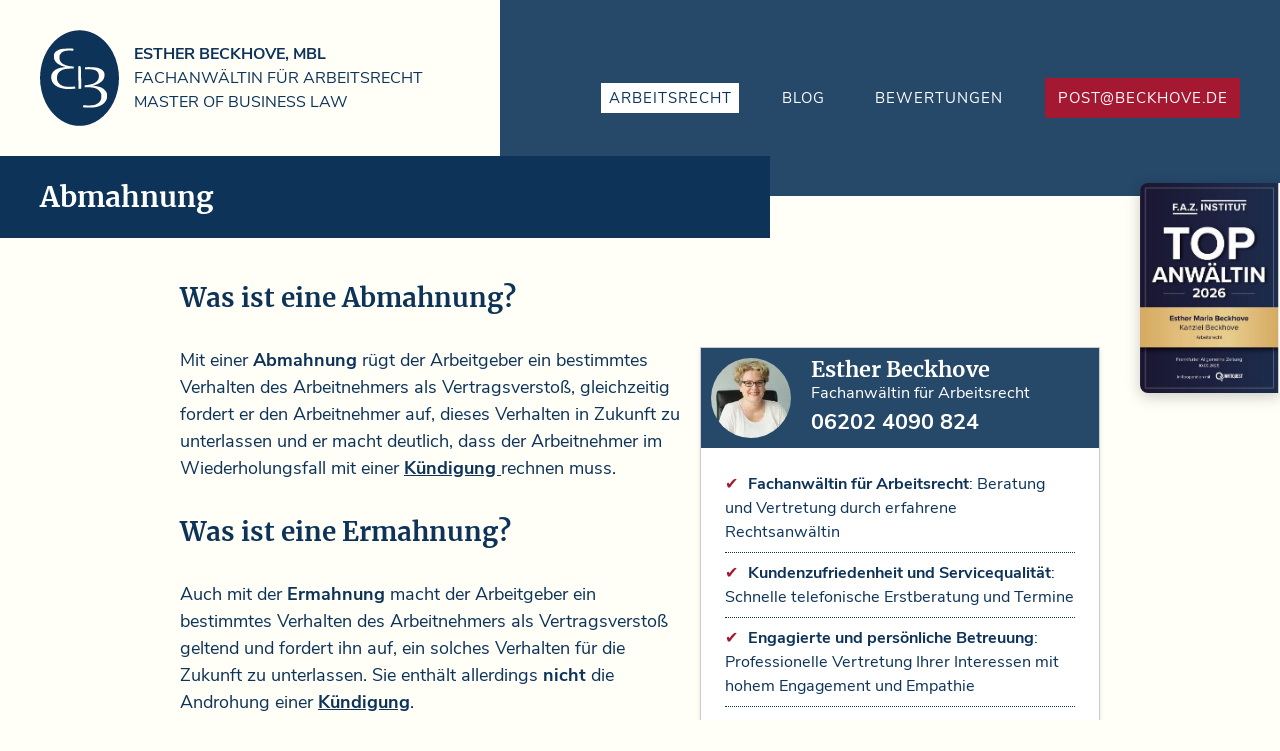

--- FILE ---
content_type: text/html; charset=UTF-8
request_url: https://beckhove.de/arbeitsrecht/abmahnung/
body_size: 20200
content:
<!doctype html>
<html lang="de">
<head>
  <meta charset="UTF-8">
  <meta name="viewport" content="width=device-width, initial-scale=1">
  <link rel="icon" href="https://beckhove.de/wp-content/themes/beckhove/assets/images/favicon.svg">

  <meta name='robots' content='index, follow, max-image-preview:large, max-snippet:-1, max-video-preview:-1' />
	<style>img:is([sizes="auto" i], [sizes^="auto," i]) { contain-intrinsic-size: 3000px 1500px }</style>
	
	<!-- This site is optimized with the Yoast SEO Premium plugin v26.7 (Yoast SEO v26.8) - https://yoast.com/product/yoast-seo-premium-wordpress/ -->
	<title>Abmahnung - Esther Beckhove, MBL</title>
	<meta name="description" content="Verstehen Sie den Unterschied zwischen Abmahnung und Ermahnung im Arbeitsrecht und erfahren Sie, wie Sie auf eine Abmahnung reagieren können." />
	<link rel="canonical" href="https://beckhove.de/arbeitsrecht/abmahnung/" />
	<meta property="og:locale" content="de_DE" />
	<meta property="og:type" content="article" />
	<meta property="og:title" content="Abmahnung" />
	<meta property="og:description" content="Verstehen Sie den Unterschied zwischen Abmahnung und Ermahnung im Arbeitsrecht und erfahren Sie, wie Sie auf eine Abmahnung reagieren können." />
	<meta property="og:url" content="https://beckhove.de/arbeitsrecht/abmahnung/" />
	<meta property="og:site_name" content="Esther Beckhove, MBL" />
	<meta property="article:modified_time" content="2024-07-18T08:33:15+00:00" />
	<meta property="og:image" content="https://beckhove.de/wp-content/uploads/2020/11/abmahnung.jpg" />
	<meta property="og:image:width" content="2000" />
	<meta property="og:image:height" content="1372" />
	<meta property="og:image:type" content="image/jpeg" />
	<meta name="twitter:card" content="summary_large_image" />
	<meta name="twitter:label1" content="Geschätzte Lesezeit" />
	<meta name="twitter:data1" content="1 Minute" />
	<script type="application/ld+json" class="yoast-schema-graph">{"@context":"https://schema.org","@graph":[{"@type":"WebPage","@id":"https://beckhove.de/arbeitsrecht/abmahnung/","url":"https://beckhove.de/arbeitsrecht/abmahnung/","name":"Abmahnung - Esther Beckhove, MBL","isPartOf":{"@id":"https://beckhove.de/#website"},"primaryImageOfPage":{"@id":"https://beckhove.de/arbeitsrecht/abmahnung/#primaryimage"},"image":{"@id":"https://beckhove.de/arbeitsrecht/abmahnung/#primaryimage"},"thumbnailUrl":"https://beckhove.de/wp-content/uploads/2020/11/abmahnung.jpg","datePublished":"2020-10-12T13:10:03+00:00","dateModified":"2024-07-18T08:33:15+00:00","description":"Verstehen Sie den Unterschied zwischen Abmahnung und Ermahnung im Arbeitsrecht und erfahren Sie, wie Sie auf eine Abmahnung reagieren können.","breadcrumb":{"@id":"https://beckhove.de/arbeitsrecht/abmahnung/#breadcrumb"},"inLanguage":"de","potentialAction":[{"@type":"ReadAction","target":["https://beckhove.de/arbeitsrecht/abmahnung/"]}]},{"@type":"ImageObject","inLanguage":"de","@id":"https://beckhove.de/arbeitsrecht/abmahnung/#primaryimage","url":"https://beckhove.de/wp-content/uploads/2020/11/abmahnung.jpg","contentUrl":"https://beckhove.de/wp-content/uploads/2020/11/abmahnung.jpg","width":2000,"height":1372,"caption":"Foto: akf / stock.adobe.com"},{"@type":"BreadcrumbList","@id":"https://beckhove.de/arbeitsrecht/abmahnung/#breadcrumb","itemListElement":[{"@type":"ListItem","position":1,"name":"Startseite","item":"https://beckhove.de/"},{"@type":"ListItem","position":2,"name":"Arbeitsrecht","item":"https://beckhove.de/arbeitsrecht/"},{"@type":"ListItem","position":3,"name":"Abmahnung"}]},{"@type":"WebSite","@id":"https://beckhove.de/#website","url":"https://beckhove.de/","name":"Esther Beckhove, MBL","description":"Fachanwältin für Arbeitsrecht&lt;br&gt;Master of Business Law","publisher":{"@id":"https://beckhove.de/#organization"},"potentialAction":[{"@type":"SearchAction","target":{"@type":"EntryPoint","urlTemplate":"https://beckhove.de/?s={search_term_string}"},"query-input":{"@type":"PropertyValueSpecification","valueRequired":true,"valueName":"search_term_string"}}],"inLanguage":"de"},{"@type":"Organization","@id":"https://beckhove.de/#organization","name":"Esther Beckhove - Fachanwältin für Arbeitsrecht","url":"https://beckhove.de/","logo":{"@type":"ImageObject","inLanguage":"de","@id":"https://beckhove.de/#/schema/logo/image/","url":"https://beckhove.de/wp-content/uploads/2020/11/logo.png","contentUrl":"https://beckhove.de/wp-content/uploads/2020/11/logo.png","width":512,"height":619,"caption":"Esther Beckhove - Fachanwältin für Arbeitsrecht"},"image":{"@id":"https://beckhove.de/#/schema/logo/image/"}}]}</script>
	<!-- / Yoast SEO Premium plugin. -->



<link rel="alternate" type="application/rss+xml" title="Esther Beckhove, MBL &raquo; Feed" href="https://beckhove.de/feed/" />
<style id='wp-emoji-styles-inline-css'>

	img.wp-smiley, img.emoji {
		display: inline !important;
		border: none !important;
		box-shadow: none !important;
		height: 1em !important;
		width: 1em !important;
		margin: 0 0.07em !important;
		vertical-align: -0.1em !important;
		background: none !important;
		padding: 0 !important;
	}
</style>
<link rel='stylesheet' id='wp-block-library-css' href='https://beckhove.de/wp-includes/css/dist/block-library/style.min.css?ver=6.8.3' media='all' />
<style id='classic-theme-styles-inline-css'>
/*! This file is auto-generated */
.wp-block-button__link{color:#fff;background-color:#32373c;border-radius:9999px;box-shadow:none;text-decoration:none;padding:calc(.667em + 2px) calc(1.333em + 2px);font-size:1.125em}.wp-block-file__button{background:#32373c;color:#fff;text-decoration:none}
</style>
<style id='global-styles-inline-css'>
:root{--wp--preset--aspect-ratio--square: 1;--wp--preset--aspect-ratio--4-3: 4/3;--wp--preset--aspect-ratio--3-4: 3/4;--wp--preset--aspect-ratio--3-2: 3/2;--wp--preset--aspect-ratio--2-3: 2/3;--wp--preset--aspect-ratio--16-9: 16/9;--wp--preset--aspect-ratio--9-16: 9/16;--wp--preset--color--black: #000000;--wp--preset--color--cyan-bluish-gray: #abb8c3;--wp--preset--color--white: #ffffff;--wp--preset--color--pale-pink: #f78da7;--wp--preset--color--vivid-red: #cf2e2e;--wp--preset--color--luminous-vivid-orange: #ff6900;--wp--preset--color--luminous-vivid-amber: #fcb900;--wp--preset--color--light-green-cyan: #7bdcb5;--wp--preset--color--vivid-green-cyan: #00d084;--wp--preset--color--pale-cyan-blue: #8ed1fc;--wp--preset--color--vivid-cyan-blue: #0693e3;--wp--preset--color--vivid-purple: #9b51e0;--wp--preset--gradient--vivid-cyan-blue-to-vivid-purple: linear-gradient(135deg,rgba(6,147,227,1) 0%,rgb(155,81,224) 100%);--wp--preset--gradient--light-green-cyan-to-vivid-green-cyan: linear-gradient(135deg,rgb(122,220,180) 0%,rgb(0,208,130) 100%);--wp--preset--gradient--luminous-vivid-amber-to-luminous-vivid-orange: linear-gradient(135deg,rgba(252,185,0,1) 0%,rgba(255,105,0,1) 100%);--wp--preset--gradient--luminous-vivid-orange-to-vivid-red: linear-gradient(135deg,rgba(255,105,0,1) 0%,rgb(207,46,46) 100%);--wp--preset--gradient--very-light-gray-to-cyan-bluish-gray: linear-gradient(135deg,rgb(238,238,238) 0%,rgb(169,184,195) 100%);--wp--preset--gradient--cool-to-warm-spectrum: linear-gradient(135deg,rgb(74,234,220) 0%,rgb(151,120,209) 20%,rgb(207,42,186) 40%,rgb(238,44,130) 60%,rgb(251,105,98) 80%,rgb(254,248,76) 100%);--wp--preset--gradient--blush-light-purple: linear-gradient(135deg,rgb(255,206,236) 0%,rgb(152,150,240) 100%);--wp--preset--gradient--blush-bordeaux: linear-gradient(135deg,rgb(254,205,165) 0%,rgb(254,45,45) 50%,rgb(107,0,62) 100%);--wp--preset--gradient--luminous-dusk: linear-gradient(135deg,rgb(255,203,112) 0%,rgb(199,81,192) 50%,rgb(65,88,208) 100%);--wp--preset--gradient--pale-ocean: linear-gradient(135deg,rgb(255,245,203) 0%,rgb(182,227,212) 50%,rgb(51,167,181) 100%);--wp--preset--gradient--electric-grass: linear-gradient(135deg,rgb(202,248,128) 0%,rgb(113,206,126) 100%);--wp--preset--gradient--midnight: linear-gradient(135deg,rgb(2,3,129) 0%,rgb(40,116,252) 100%);--wp--preset--font-size--small: 13px;--wp--preset--font-size--medium: 20px;--wp--preset--font-size--large: 36px;--wp--preset--font-size--x-large: 42px;--wp--preset--spacing--20: 0.44rem;--wp--preset--spacing--30: 0.67rem;--wp--preset--spacing--40: 1rem;--wp--preset--spacing--50: 1.5rem;--wp--preset--spacing--60: 2.25rem;--wp--preset--spacing--70: 3.38rem;--wp--preset--spacing--80: 5.06rem;--wp--preset--shadow--natural: 6px 6px 9px rgba(0, 0, 0, 0.2);--wp--preset--shadow--deep: 12px 12px 50px rgba(0, 0, 0, 0.4);--wp--preset--shadow--sharp: 6px 6px 0px rgba(0, 0, 0, 0.2);--wp--preset--shadow--outlined: 6px 6px 0px -3px rgba(255, 255, 255, 1), 6px 6px rgba(0, 0, 0, 1);--wp--preset--shadow--crisp: 6px 6px 0px rgba(0, 0, 0, 1);}:where(.is-layout-flex){gap: 0.5em;}:where(.is-layout-grid){gap: 0.5em;}body .is-layout-flex{display: flex;}.is-layout-flex{flex-wrap: wrap;align-items: center;}.is-layout-flex > :is(*, div){margin: 0;}body .is-layout-grid{display: grid;}.is-layout-grid > :is(*, div){margin: 0;}:where(.wp-block-columns.is-layout-flex){gap: 2em;}:where(.wp-block-columns.is-layout-grid){gap: 2em;}:where(.wp-block-post-template.is-layout-flex){gap: 1.25em;}:where(.wp-block-post-template.is-layout-grid){gap: 1.25em;}.has-black-color{color: var(--wp--preset--color--black) !important;}.has-cyan-bluish-gray-color{color: var(--wp--preset--color--cyan-bluish-gray) !important;}.has-white-color{color: var(--wp--preset--color--white) !important;}.has-pale-pink-color{color: var(--wp--preset--color--pale-pink) !important;}.has-vivid-red-color{color: var(--wp--preset--color--vivid-red) !important;}.has-luminous-vivid-orange-color{color: var(--wp--preset--color--luminous-vivid-orange) !important;}.has-luminous-vivid-amber-color{color: var(--wp--preset--color--luminous-vivid-amber) !important;}.has-light-green-cyan-color{color: var(--wp--preset--color--light-green-cyan) !important;}.has-vivid-green-cyan-color{color: var(--wp--preset--color--vivid-green-cyan) !important;}.has-pale-cyan-blue-color{color: var(--wp--preset--color--pale-cyan-blue) !important;}.has-vivid-cyan-blue-color{color: var(--wp--preset--color--vivid-cyan-blue) !important;}.has-vivid-purple-color{color: var(--wp--preset--color--vivid-purple) !important;}.has-black-background-color{background-color: var(--wp--preset--color--black) !important;}.has-cyan-bluish-gray-background-color{background-color: var(--wp--preset--color--cyan-bluish-gray) !important;}.has-white-background-color{background-color: var(--wp--preset--color--white) !important;}.has-pale-pink-background-color{background-color: var(--wp--preset--color--pale-pink) !important;}.has-vivid-red-background-color{background-color: var(--wp--preset--color--vivid-red) !important;}.has-luminous-vivid-orange-background-color{background-color: var(--wp--preset--color--luminous-vivid-orange) !important;}.has-luminous-vivid-amber-background-color{background-color: var(--wp--preset--color--luminous-vivid-amber) !important;}.has-light-green-cyan-background-color{background-color: var(--wp--preset--color--light-green-cyan) !important;}.has-vivid-green-cyan-background-color{background-color: var(--wp--preset--color--vivid-green-cyan) !important;}.has-pale-cyan-blue-background-color{background-color: var(--wp--preset--color--pale-cyan-blue) !important;}.has-vivid-cyan-blue-background-color{background-color: var(--wp--preset--color--vivid-cyan-blue) !important;}.has-vivid-purple-background-color{background-color: var(--wp--preset--color--vivid-purple) !important;}.has-black-border-color{border-color: var(--wp--preset--color--black) !important;}.has-cyan-bluish-gray-border-color{border-color: var(--wp--preset--color--cyan-bluish-gray) !important;}.has-white-border-color{border-color: var(--wp--preset--color--white) !important;}.has-pale-pink-border-color{border-color: var(--wp--preset--color--pale-pink) !important;}.has-vivid-red-border-color{border-color: var(--wp--preset--color--vivid-red) !important;}.has-luminous-vivid-orange-border-color{border-color: var(--wp--preset--color--luminous-vivid-orange) !important;}.has-luminous-vivid-amber-border-color{border-color: var(--wp--preset--color--luminous-vivid-amber) !important;}.has-light-green-cyan-border-color{border-color: var(--wp--preset--color--light-green-cyan) !important;}.has-vivid-green-cyan-border-color{border-color: var(--wp--preset--color--vivid-green-cyan) !important;}.has-pale-cyan-blue-border-color{border-color: var(--wp--preset--color--pale-cyan-blue) !important;}.has-vivid-cyan-blue-border-color{border-color: var(--wp--preset--color--vivid-cyan-blue) !important;}.has-vivid-purple-border-color{border-color: var(--wp--preset--color--vivid-purple) !important;}.has-vivid-cyan-blue-to-vivid-purple-gradient-background{background: var(--wp--preset--gradient--vivid-cyan-blue-to-vivid-purple) !important;}.has-light-green-cyan-to-vivid-green-cyan-gradient-background{background: var(--wp--preset--gradient--light-green-cyan-to-vivid-green-cyan) !important;}.has-luminous-vivid-amber-to-luminous-vivid-orange-gradient-background{background: var(--wp--preset--gradient--luminous-vivid-amber-to-luminous-vivid-orange) !important;}.has-luminous-vivid-orange-to-vivid-red-gradient-background{background: var(--wp--preset--gradient--luminous-vivid-orange-to-vivid-red) !important;}.has-very-light-gray-to-cyan-bluish-gray-gradient-background{background: var(--wp--preset--gradient--very-light-gray-to-cyan-bluish-gray) !important;}.has-cool-to-warm-spectrum-gradient-background{background: var(--wp--preset--gradient--cool-to-warm-spectrum) !important;}.has-blush-light-purple-gradient-background{background: var(--wp--preset--gradient--blush-light-purple) !important;}.has-blush-bordeaux-gradient-background{background: var(--wp--preset--gradient--blush-bordeaux) !important;}.has-luminous-dusk-gradient-background{background: var(--wp--preset--gradient--luminous-dusk) !important;}.has-pale-ocean-gradient-background{background: var(--wp--preset--gradient--pale-ocean) !important;}.has-electric-grass-gradient-background{background: var(--wp--preset--gradient--electric-grass) !important;}.has-midnight-gradient-background{background: var(--wp--preset--gradient--midnight) !important;}.has-small-font-size{font-size: var(--wp--preset--font-size--small) !important;}.has-medium-font-size{font-size: var(--wp--preset--font-size--medium) !important;}.has-large-font-size{font-size: var(--wp--preset--font-size--large) !important;}.has-x-large-font-size{font-size: var(--wp--preset--font-size--x-large) !important;}
:where(.wp-block-post-template.is-layout-flex){gap: 1.25em;}:where(.wp-block-post-template.is-layout-grid){gap: 1.25em;}
:where(.wp-block-columns.is-layout-flex){gap: 2em;}:where(.wp-block-columns.is-layout-grid){gap: 2em;}
:root :where(.wp-block-pullquote){font-size: 1.5em;line-height: 1.6;}
</style>
<link rel='stylesheet' id='simple-banner-style-css' href='https://beckhove.de/wp-content/plugins/simple-banner/simple-banner.css?ver=3.2.0-b-modified-1768668201' media='all' />
<link rel='stylesheet' id='grw-public-main-css-css' href='https://beckhove.de/wp-content/plugins/widget-google-reviews/assets/css/public-main.css?ver=6.9.2-b-modified-1768668139' media='all' />
<link rel='stylesheet' id='beckhove-style-css' href='https://beckhove.de/wp-content/themes/beckhove/assets/css/main.css?ver=1.3.1-b-modified-1690451013' media='all' />
<link rel='stylesheet' id='borlabs-cookie-css' href='https://beckhove.de/wp-content/cache/borlabs-cookie/borlabs-cookie_1_de.css?ver=2.3.5-25-b-modified-1644922546' media='all' />
<script src="https://beckhove.de/wp-includes/js/jquery/jquery.min.js?ver=3.7.1" id="jquery-core-js"></script>
<script src="https://beckhove.de/wp-includes/js/jquery/jquery-migrate.min.js?ver=3.4.1" id="jquery-migrate-js"></script>
<script id="simple-banner-script-js-before">
const simpleBannerScriptParams = {"pro_version_enabled":"","debug_mode":false,"id":148,"version":"3.2.0","banner_params":[{"hide_simple_banner":"yes","simple_banner_prepend_element":"body","simple_banner_position":"sticky","header_margin":"","header_padding":"","wp_body_open_enabled":"","wp_body_open":true,"simple_banner_z_index":"","simple_banner_text":"Wg. St\u00f6rung beim Telefonanbieter ert\u00f6nt ein st\u00e4ndiges Besetztzeichen. Falls Sie uns telefonisch nicht erreichen, schreiben Sie bitte eine Email an <a href=\"mailto:post@beckhove.de\" style=\"color: blue\">post@beckhove.de <\/a> Wir rufen zur\u00fcck! Danke.","disabled_on_current_page":false,"disabled_pages_array":[],"is_current_page_a_post":false,"disabled_on_posts":"","simple_banner_disabled_page_paths":"","simple_banner_font_size":"","simple_banner_color":"#f16521","simple_banner_text_color":"","simple_banner_link_color":"#0000ff","simple_banner_close_color":"","simple_banner_custom_css":"","simple_banner_scrolling_custom_css":"","simple_banner_text_custom_css":"","simple_banner_button_css":"","site_custom_css":"","keep_site_custom_css":"","site_custom_js":"","keep_site_custom_js":"","close_button_enabled":"on","close_button_expiration":"","close_button_cookie_set":false,"current_date":{"date":"2026-01-22 14:09:14.477054","timezone_type":3,"timezone":"UTC"},"start_date":{"date":"2026-01-22 14:09:14.477061","timezone_type":3,"timezone":"UTC"},"end_date":{"date":"2026-01-22 14:09:14.477067","timezone_type":3,"timezone":"UTC"},"simple_banner_start_after_date":"","simple_banner_remove_after_date":"","simple_banner_insert_inside_element":""}]}
</script>
<script src="https://beckhove.de/wp-content/plugins/simple-banner/simple-banner.js?ver=3.2.0-b-modified-1768668201" id="simple-banner-script-js"></script>
<script defer="defer" src="https://beckhove.de/wp-content/plugins/widget-google-reviews/assets/js/public-main.js?ver=6.9.2-b-modified-1768668139" id="grw-public-main-js-js"></script>
<link rel="https://api.w.org/" href="https://beckhove.de/wp-json/" /><link rel="alternate" title="JSON" type="application/json" href="https://beckhove.de/wp-json/wp/v2/pages/148" /><link rel='shortlink' href='https://beckhove.de/?p=148' />
<link rel="alternate" title="oEmbed (JSON)" type="application/json+oembed" href="https://beckhove.de/wp-json/oembed/1.0/embed?url=https%3A%2F%2Fbeckhove.de%2Farbeitsrecht%2Fabmahnung%2F" />
<link rel="alternate" title="oEmbed (XML)" type="text/xml+oembed" href="https://beckhove.de/wp-json/oembed/1.0/embed?url=https%3A%2F%2Fbeckhove.de%2Farbeitsrecht%2Fabmahnung%2F&#038;format=xml" />
<style id="simple-banner-hide" type="text/css">.simple-banner{display:none;}</style><style id="simple-banner-position" type="text/css">.simple-banner{position:sticky;}</style><style id="simple-banner-background-color" type="text/css">.simple-banner{background:#f16521;}</style><style id="simple-banner-text-color" type="text/css">.simple-banner .simple-banner-text{color: #ffffff;}</style><style id="simple-banner-link-color" type="text/css">.simple-banner .simple-banner-text a{color:#0000ff;}</style><style id="simple-banner-z-index" type="text/css">.simple-banner{z-index: 99999;}</style><style id="simple-banner-site-custom-css-dummy" type="text/css"></style><script id="simple-banner-site-custom-js-dummy" type="text/javascript"></script><meta name="ti-site-data" content="[base64]" />
<style>
/* --- Sticky FAZ Badge Right --- */
.sticky-faz-badge {
  position: fixed;
  right: 0;
  top: 40%;
  transform: translateY(-50%);
  z-index: 9999;
  width: 140px; /* Größe des Siegels */
  box-shadow: 0 4px 15px rgba(0,0,0,0.2);
  border-radius: 8px 0 0 8px;
  overflow: hidden;
}

/* Mobil ausblenden */
@media (max-width: 768px) {
  .sticky-faz-badge {
    display: none !important;
  }
}
</style>

<div class="sticky-faz-badge">
  <a href="https://beckhove.de/wp-content/uploads/2025/11/Bearbeitet–Veroeffentlichung-250910_TOP-Anwalt_Privat.pdf" target="_blank" rel="noopener">
    <img width="315" height="473" src="data:image/svg+xml,%3Csvg%20xmlns='http://www.w3.org/2000/svg'%20viewBox='0%200%20315%20473'%3E%3C/svg%3E" 
         alt="FAZ-Siegel Top Anwältin 2026" 
         style="width:100%; height:auto;" data-lazy-src="https://beckhove.de/wp-content/uploads/2025/11/Esther-Beckhov-TOP-Anwaeltin-Arbeitsrecht-2026-XS.jpg"><noscript><img width="315" height="473" src="https://beckhove.de/wp-content/uploads/2025/11/Esther-Beckhov-TOP-Anwaeltin-Arbeitsrecht-2026-XS.jpg" 
         alt="FAZ-Siegel Top Anwältin 2026" 
         style="width:100%; height:auto;"></noscript>
  </a>
</div>

		<style id="wp-custom-css">
			figcaption {
    font-size: small;
	color: gray;
}

.brand__name {font-weight:600;}

.single-post .page-header__inner .headline, .contactblock .headline  {
    font-family: 'Merriweather';
    font-weight: 600;
}

.footer-title {
	font-size: clamp(1.8rem,1vw + 1.6rem,2.2rem);
font-weight:600;
}

.sitefooter__left .sitefooter__stars {
    font-size: 1.8rem;
	font-weight:600;
}

.vorteile-grid {
    display: grid;
    grid-template-columns: repeat(auto-fit, minmax(200px, 1fr));
    gap: 20px;
	margin-top:12rem;
}

.vorteile-box {
    padding: 20px 20px 20px 30px;
    color: var(--color-light);
    text-align: center;
	border-bottom:5px solid  var(--color-primary);
		border-top:1px dashed  var(--color-primary);
			border-right:1px dashed  var(--color-primary);
				border-left:1px dashed  var(--color-primary);
}

.vorteile-box img {
    width: 60px;
    height: auto;
    display: block;
    margin: 0 auto 10px;
	background:var(--color-primary);
	padding:8px;
	border-radius:200px;
}

.vorteile-content {
    color: #000;
}

.vorteile-title {
    margin: 15px 0 15px;
    font-size: 1.1em;
    color:  var(--color-secondary);
font-family: 'Merriweather';
    font-weight: 600;
}

.vorteile-info {
    margin: 0;
    font-size: 1em;
    color: #fff;
}

/* Media Queries for Responsive Design */
@media (max-width: 1024px) {
    .vorteile-grid {
        grid-template-columns: repeat(2, 1fr);
    }
}

@media (max-width: 768px) {
    .vorteile-grid {
        grid-template-columns: 1fr;
    }
}

.stars__container {
    font-family: 'Merriweather';
    font-weight: 600;
}

.heading-font {
    font-family: 'Merriweather';
    font-weight: 600;
}

/*Contact Card*/
.clearfix::after {
    content: "";
    clear: both;
    display: table;
}

.contact-card {
    width: 100%;
    max-width: 400px;
    border: 1px solid #ccc;
    overflow: hidden;
    box-shadow: 0 2px 4px rgba(0, 0, 0, 0.1);
    font-family: inherit, sans-serif;
    float: right;
    margin-bottom: 20px;
}

.card-header {
    background-color: #264869;
    color: white;
    padding: 10px;
    display: flex;
    align-items: center;
}

.card-header img {
    border-radius: 50%;
    width: 80px;
    height: 80px;
    margin-right: 20px;
}

.card-info .name {
    margin: 0;
    font-size: 1.2em;
    font-weight: bold;
    font-family: Merriweather, serif;
    line-height: 1;
}

.card-info .title {
    margin: 5px 0 0;
    font-size: 0.9em;
    line-height: 1;
}

.card-info a {
    color: #ffffff;
    text-decoration: none;
    font-size: 1.2em;
    margin-top: 5px;
    display: block;
}

.card-body {
    padding: 16px 24px;
    background-color: #ffffff;
}

.card-body p {
    margin: 8px 0;
    display: block;
    font-size: 0.9em;
    padding-bottom: 8px;
    border-bottom: 1px dotted;
}

.card-body p::before {
    content: "✔";
    color: var(--color-secondary);
    margin-right: 10px;
}

.card-footer {
    background-color: var(--color-secondary);
    text-align: center;
    padding: 10px;
}

.card-footer a {
    color: white;
    text-decoration: none;
    font-size: 1em;
}

/* Media query for larger screens */
@media only screen and (min-width: 1024px) {
    .contact-card {
        margin-left: 20px;
    }
}

/* Media query for smaller screens */
@media only screen and (max-width: 1023px) {
    .contact-card {
        float: none;
        margin: 20px auto;
    }
}

/* Ensure footer is not overlapped */
.contactblock {
    clear: both;
    padding-top: 20px; /* Adjust as needed */
}

/*bewertungen*/
.wp-gr .wp-google-left {
    display: none !important;
    vertical-align: top !important;
}

.wp-gr .wp-google-time {display:none!important}

.wp-gr:not(.wp-dark) .grw-review-inner.grw-backgnd {
    background: transparent!important;
	border:1px dashed #0D3359!important;
	border-bottom:3px solid #0D3359!important
}
.wp-gr .wp-google-text {
    color:  #0D3359 !important;
    font-size: 14px !important;
    line-height: 22px !important;
}

.wp-gr.wpac a.wp-google-name {
    color: #A41832 !important;
}

.wp-gr.wpac .wp-google-left img {
    display: none;
}


.page-id-14 svg.icon.icon__calendarbutton {
    display: none;
}

/*MAP*/
@media(min-width: 768px) {
   .contact-section {
        display: flex;
        flex-wrap: wrap;
        justify-content: space-between;
        background-color: #ffffff;
        padding: 20px;
        border: 1px dashed #0D3359;;
		 margin-top:80px;
		 margin-bottom:60px;
    }
}

  .contact-section {
        display: flex;
        flex-wrap: wrap;
        justify-content: space-between;
        background-color: #ffffff;
        padding: 20px;
        border: 1px dashed #0D3359;;
		 margin-top:30px;
		 margin-bottom:30px;
    }


    .map {
        flex: 1 1 100%;
        max-width: 100%;
        margin-bottom: 20px;
    }
  .contact-info, .opening-hours {
        flex: 1 1 100%;
        max-width: 100%;
        margin-bottom: 20px;
    }
    @media(min-width: 768px) {
        .contact-info, .opening-hours {
            flex: 1 1 45%;
            max-width: 45%;
            margin-bottom: 0;
        }
    }

.contact-info p {
    margin-bottom: 10px;
}


    .section-title {
        font-size: 1.5em;
        margin-bottom: 10px;
			 font-family: Merriweather, serif;
        font-weight: bold;
			color:var(--color-secondary);
    }
    .opening-hours table {
        width: 100%;
        border-collapse: collapse;
    }
    .opening-hours th, .opening-hours td {
        border-bottom: 1px dotted #0D3359;
        padding: 8px;
        text-align: left;
    }

.opening-hours tr:last-child td {
    border-bottom: none;
}
    .opening-hours th {
        background-color: #f2f2f2;
    }
		</style>
		<noscript><style id="rocket-lazyload-nojs-css">.rll-youtube-player, [data-lazy-src]{display:none !important;}</style></noscript><meta name="generator" content="WP Rocket 3.19.4" data-wpr-features="wpr_lazyload_images wpr_lazyload_iframes wpr_image_dimensions wpr_cache_webp wpr_preload_links wpr_desktop" /></head>

<body class="wp-singular page-template-default page page-id-148 page-child parent-pageid-151 wp-embed-responsive wp-theme-beckhove">


<header class="siteheader">

  <div class="brand">
      <a href="https://beckhove.de/" rel="home" class="brand__link">
        <svg class="brand__logo"><use href="https://beckhove.de/wp-content/themes/beckhove/assets/images/symbol-defs.svg#sitelogo"></use></svg>

        <div class="brand__claim">
          <div class="brand__name">Esther Beckhove, MBL</div>
          <div class="brand__subline">Fachanwältin für Arbeitsrecht<br>Master of Business Law</div>
        </div>
      </a>
  </div>

  <div class="menu-container"></div>

  <nav class="main-nav">

        <div class="mobile mobile--page">
      <span class="mobile__toggle mobile--open"></span>
    </div>
    
    <div class="main-nav__overlay"><ul id="main-nav" class="main-nav__list"><li id="menu-item-152" class="menu-item menu-item-type-post_type menu-item-object-page current-page-ancestor menu-item-152"><a href="https://beckhove.de/arbeitsrecht/">Arbeitsrecht</a></li>
<li id="menu-item-18" class="menu-item menu-item-type-post_type menu-item-object-page menu-item-18"><a href="https://beckhove.de/blog/">Blog</a></li>
<li id="menu-item-1304" class="menu-item menu-item-type-post_type menu-item-object-page menu-item-1304"><a href="https://beckhove.de/bewertungen/">Bewertungen</a></li>
<li id="menu-item-925" class="menu-button-link menu-item menu-item-type-custom menu-item-object-custom menu-item-925"><a href="mailto:post@beckhove.de">post@beckhove.de</a></li>
</ul></div>
  </nav>


<div class="page-header"></div>

 <div class="page-header__inner">
          <h1 class="headline">
        Abmahnung      </h1>
      </div>


</header>
	<main data-rocket-location-hash="aeb05913115941a20fcf207264996e30" id="primary" class="main wrapper-m">

		<div data-rocket-location-hash="3874d38f74ed187c73a75824b57e40d3" class="content entry__content">

  
<h2 class="wp-block-heading"><strong>Was ist eine Abmahnung?</strong></h2>



<div data-rocket-location-hash="c1cc58ff409556b1c915f70874254734" class="contact-card">
    <div class="card-header">
        <img width="150" height="150" decoding="async" src="data:image/svg+xml,%3Csvg%20xmlns='http://www.w3.org/2000/svg'%20viewBox='0%200%20150%20150'%3E%3C/svg%3E" alt="Esther Beckhove" data-lazy-src="https://beckhove.de/wp-content/uploads/2021/12/Anwalt-Arbeitsrecht-Schwetzingen-Frau-Esther_Beckhove_Portait_Quadrat-150x150.webp"><noscript><img width="150" height="150" decoding="async" src="https://beckhove.de/wp-content/uploads/2021/12/Anwalt-Arbeitsrecht-Schwetzingen-Frau-Esther_Beckhove_Portait_Quadrat-150x150.webp" alt="Esther Beckhove"></noscript>
        <div class="card-info">
            <div class="name">Esther Beckhove</div>
            <div class="title">Fachanwältin für Arbeitsrecht</div>
            <a href="tel:062024090824">06202 4090 824</a>
        </div>
    </div>
    <div class="card-body">
        <p><b>Fachanwältin für Arbeitsrecht</b>: Beratung und Vertretung durch erfahrene Rechtsanwältin</p>
        <p><b>Kundenzufriedenheit und Servicequalität</b>: Schnelle telefonische Erstberatung und Termine</p>
        <p><b>Engagierte und persönliche Betreuung</b>: Professionelle Vertretung Ihrer Interessen mit hohem Engagement und Empathie</p>
        <p><b>Transparente Kommunikation</b>: Klare und verständliche Kommunikation über rechtliche Schritte und Optionen</p>
    </div>
    <div class="card-footer">
        <a href="mailto:post@beckhove.de" class="send-message">Nachricht senden</a>
    </div>
</div>



<p>Mit einer <strong>Abmahnung </strong>rügt der Arbeitgeber ein bestimmtes Verhalten des Arbeitnehmers als Vertragsverstoß, gleichzeitig fordert er den Arbeitnehmer auf, dieses Verhalten in Zukunft zu unterlassen und er macht deutlich, dass der Arbeitnehmer im Wiederholungsfall mit einer <a href="https://beckhove.de/thema/kuendigung/">Kündigung </a>rechnen muss.</p>



<h2 class="wp-block-heading"><strong>Was ist eine Ermahnung?</strong></h2>



<p>Auch mit der <strong>Ermahnung </strong>macht der Arbeitgeber ein bestimmtes Verhalten des Arbeitnehmers als Vertragsverstoß geltend und fordert ihn auf, ein solches Verhalten für die Zukunft zu unterlassen. Sie enthält allerdings&nbsp;<strong>nicht&nbsp;</strong>die Androhung einer <a href="https://beckhove.de/arbeitsrecht/kuendigungen/">Kündigung</a>.</p>



<h2 class="wp-block-heading"><strong>Was kann ich gegen eine Abmahnung tun?</strong></h2>



<p>Wenn Sie eine Abmahnung erhalten haben, haben Sie verschiedene Möglichkeiten, hierauf zu reagieren.</p>



<p>Sie können</p>



<ul class="wp-block-list">
<li>die Abmahnung ignorieren und gar nichts tun,</li>



<li>eine Gegendarstellung zur Personalakte reichen oder</li>



<li>die Entfernung der Abmahnung aus der Personalakte verlangen</li>
</ul>



<h2 class="wp-block-heading"><strong>Kann ich die Entfernung einer Abmahnung aus der Personalakte verlangen?</strong></h2>



<p>Sind Sie mit einer ausgesprochenen Abmahnung nicht einverstanden, so können Sie sich hiergegen wehren. Sie können verlangen, dass die Abmahnung aus der Personalakte entfernt wird. Dem muss der Arbeitgeber nachkommen, wenn die Abmahnung tatsächlich zu Unrecht ausgesprochen wurde.</p>



<h2 class="wp-block-heading"><strong>Ich habe eine Abmahnung bekommen, möchte hiergegen aber nichts unternehmen. Entstehen mir hierdurch Nachteile?</strong></h2>



<p>Für jeden Arbeitnehmer ist es unangenehm, wenn sich in seiner Personalakte eine Abmahnung findet. Je nach Fallkonstellation kann die Abmahnung für Bewertungen, Beförderungen und Ähnliches negativ sein. In der Regel sollte daher gegen jede unberechtigte Abmahnung vorgegangen werden.</p>

</div>
	</main><!-- #main -->



<div class="contactblock">

  <div class="wrapper contactblock__inner">

      <div class="headline contactblock__title contactblock__title--left">Beratungstermine</div>

      <div class="contactblock__textinner">
                                  <img width="200" height="200" src="data:image/svg+xml,%3Csvg%20xmlns='http://www.w3.org/2000/svg'%20viewBox='0%200%20200%20200'%3E%3C/svg%3E" class="contactblock__image" alt="Portrait der Anwältin Esther Beckhove" decoding="async" data-lazy-srcset="https://beckhove.de/wp-content/uploads/2020/11/esther-beckhove-kontakt-200x200.webp 200w,https://beckhove.de/wp-content/uploads/2020/11/esther-beckhove-kontakt-300x300.webp 300w,https://beckhove.de/wp-content/uploads/2020/11/esther-beckhove-kontakt-150x150.webp 150w,https://beckhove.de/wp-content/uploads/2020/11/esther-beckhove-kontakt-768x768.webp 768w,https://beckhove.de/wp-content/uploads/2020/11/esther-beckhove-kontakt.webp 800w" data-lazy-sizes="(max-width: 200px) 100vw, 200px" data-lazy-src="https://beckhove.de/wp-content/uploads/2020/11/esther-beckhove-kontakt-200x200.webp" /><noscript><img width="200" height="200" src="https://beckhove.de/wp-content/uploads/2020/11/esther-beckhove-kontakt-200x200.webp" class="contactblock__image" alt="Portrait der Anwältin Esther Beckhove" decoding="async" srcset="https://beckhove.de/wp-content/uploads/2020/11/esther-beckhove-kontakt-200x200.webp 200w,https://beckhove.de/wp-content/uploads/2020/11/esther-beckhove-kontakt-300x300.webp 300w,https://beckhove.de/wp-content/uploads/2020/11/esther-beckhove-kontakt-150x150.webp 150w,https://beckhove.de/wp-content/uploads/2020/11/esther-beckhove-kontakt-768x768.webp 768w,https://beckhove.de/wp-content/uploads/2020/11/esther-beckhove-kontakt.webp 800w" sizes="(max-width: 200px) 100vw, 200px" /></noscript>        
        <div class="contactblock__text contactblock__text--left">
          <span class="contactblock__line1">Meine Telefonnummer</span><br>
          <span class="contactblock__line2">06202 4090 824</span><br>
          <span class="contactblock__line3">Mo.-Fr. 08:00 Uhr - 17:00 Uhr</span>
        </div>
      </div>

                    <a href="mailto:post@beckhove.de" class="contactblock__link contactblock__link--left"><span>Jetzt Termin vereinbaren</span><svg class="icon icon__link"><use href="https://beckhove.de/wp-content/themes/beckhove/assets/images/symbol-defs.svg#icon-arrow-right"></use></svg></a>
      
      <div class="headline contactblock__title contactblock__title--right">Anmeldung Newsletter</div>

      <p class="contactblock__text contactblock__text--right">
        Seinen Sie arbeitsrechtlich stets auf dem neuesten Stand mit meinem kostenlosen Newsletter zum Thema Arbeitsrecht      </p>

                    <a href="https://0deb9b2f.sibforms.com/serve/[base64]" class="contactblock__link contactblock__link--right"><span>Zum Newsletter-Anmeldeformular</span><svg class="icon icon__link"><use href="https://beckhove.de/wp-content/themes/beckhove/assets/images/symbol-defs.svg#icon-arrow-right"></use></svg></a>
      
  </div>

</div>





<footer data-rocket-location-hash="c86bdff4e0d09cbe41fa96a6b5c3ce64" class="sitefooter">

  <div data-rocket-location-hash="cdce653c521d6fa53de2ad0de54246c5" class="wrapper sitefooter__inner">


    <div data-rocket-location-hash="918cfbdfa448b3278a25a7fe8cd8d005" class="sitefooter__left">
      <div class="footer-title">Kanzlei Beckhove</div>
      <div class="footer-title">Fachanwältin für Arbeitsrecht</div>

      <div class="stars__container sitefooter__stars">	
    <div>Bewertung: 4.8</div>
    <div class="stars" style="--rating: 5;"></div>

		<div>aus 142 Google-Rezensionen</div>



	</div>
    </div>

    <nav class="sitefooter__nav legal-nav"><ul id="legal-nav" class="legal-nav__list"><li id="menu-item-23" class="menu-item menu-item-type-post_type menu-item-object-page menu-item-23"><a href="https://beckhove.de/impressum/">Impressum</a></li>
<li id="menu-item-24" class="menu-item menu-item-type-post_type menu-item-object-page menu-item-privacy-policy menu-item-24"><a rel="privacy-policy" href="https://beckhove.de/datenschutzerklaerung/">Datenschutzerklärung</a></li>
</ul></nav>





  </div>

</footer>


<script type="speculationrules">
{"prefetch":[{"source":"document","where":{"and":[{"href_matches":"\/*"},{"not":{"href_matches":["\/wp-*.php","\/wp-admin\/*","\/wp-content\/uploads\/*","\/wp-content\/*","\/wp-content\/plugins\/*","\/wp-content\/themes\/beckhove\/*","\/*\\?(.+)"]}},{"not":{"selector_matches":"a[rel~=\"nofollow\"]"}},{"not":{"selector_matches":".no-prefetch, .no-prefetch a"}}]},"eagerness":"conservative"}]}
</script>
<div data-rocket-location-hash="e0b302a99f471da31dcd2e5b80444fd7" class="simple-banner simple-banner-text" style="display:none !important"></div><!--googleoff: all--><div data-nosnippet><script id="BorlabsCookieBoxWrap" type="text/template"><div
    id="BorlabsCookieBox"
    class="BorlabsCookie"
    role="dialog"
    aria-labelledby="CookieBoxTextHeadline"
    aria-describedby="CookieBoxTextDescription"
    aria-modal="true"
>
    <div class="bottom-center" style="display: none;">
        <div class="_brlbs-bar-wrap">
            <div class="_brlbs-bar _brlbs-bar-advanced">
                <div class="cookie-box">
                    <div class="container">
                        <div class="row align-items-center">
                            <div class="col-12 col-sm-9">
                                <div class="row">
                                    <div class="col-12">
                                        <div class="_brlbs-flex-left">
                                                                                            <img
                                                    width="32"
                                                    height="32"
                                                    class="cookie-logo"
                                                    src="https://beckhove.de/wp-content/uploads/2020/11/logo.webp"
                                                    srcset="https://beckhove.de/wp-content/uploads/2020/11/logo.webp 1x,https://beckhove.de/wp-content/uploads/2020/11/logo.webp 2x"
                                                    alt="Datenschutzeinstellungen"
                                                    aria-hidden="true"
                                                >
                                                                                        <span role="heading" aria-level="3" class="_brlbs-h3" id="CookieBoxTextHeadline">
                                                Datenschutzeinstellungen                                            </span>
                                        </div>

                                        <p id="CookieBoxTextDescription">
                                            <span class="_brlbs-paragraph _brlbs-text-description">Wir nutzen Cookies auf unserer Website. Einige von ihnen sind essenziell, während andere uns helfen, diese Website und Ihre Erfahrung zu verbessern.</span> <span class="_brlbs-paragraph _brlbs-text-confirm-age">Wenn Sie unter 16 Jahre alt sind und Ihre Zustimmung zu freiwilligen Diensten geben möchten, müssen Sie Ihre Erziehungsberechtigten um Erlaubnis bitten.</span> <span class="_brlbs-paragraph _brlbs-text-technology">Wir verwenden Cookies und andere Technologien auf unserer Website. Einige von ihnen sind essenziell, während andere uns helfen, diese Website und Ihre Erfahrung zu verbessern.</span> <span class="_brlbs-paragraph _brlbs-text-personal-data">Personenbezogene Daten können verarbeitet werden (z. B. IP-Adressen), z. B. für personalisierte Anzeigen und Inhalte oder Anzeigen- und Inhaltsmessung.</span> <span class="_brlbs-paragraph _brlbs-text-more-information">Weitere Informationen über die Verwendung Ihrer Daten finden Sie in unserer  <a class="_brlbs-cursor" href="https://beckhove.de/datenschutzerklaerung/">Datenschutzerklärung</a>.</span> <span class="_brlbs-paragraph _brlbs-text-revoke">Sie können Ihre Auswahl jederzeit unter <a class="_brlbs-cursor" href="#" data-cookie-individual>Einstellungen</a> widerrufen oder anpassen.</span>                                        </p>
                                    </div>
                                </div>

                                                                    <fieldset>
                                        <legend class="sr-only">Datenschutzeinstellungen</legend>
                                        <ul
                                             class="show-cookie-logo"                                        >
                                                                                                                                                <li>
                                                        <label class="_brlbs-checkbox">
                                                            Essenziell                                                            <input
                                                                id="checkbox-essential"
                                                                tabindex="0"
                                                                type="checkbox"
                                                                name="cookieGroup[]"
                                                                value="essential"
                                                                 checked                                                                 disabled                                                                data-borlabs-cookie-checkbox
                                                            >
                                                            <span class="_brlbs-checkbox-indicator"></span>
                                                        </label>
                                                    </li>
                                                                                                                                                                                                <li>
                                                        <label class="_brlbs-checkbox">
                                                            Externe Medien                                                            <input
                                                                id="checkbox-external-media"
                                                                tabindex="0"
                                                                type="checkbox"
                                                                name="cookieGroup[]"
                                                                value="external-media"
                                                                 checked                                                                                                                                data-borlabs-cookie-checkbox
                                                            >
                                                            <span class="_brlbs-checkbox-indicator"></span>
                                                        </label>
                                                    </li>
                                                                                                                                    </ul>
                                    </fieldset>
                                                                </div>

                            <div data-rocket-location-hash="438e9c1fa0604756e1a66ee6056bec44" class="col-12 col-sm-3">
                                                                    <p class="_brlbs-accept">
                                        <a
                                            href="#"
                                            tabindex="0"
                                            role="button"
                                            class="_brlbs-btn _brlbs-btn-accept-all _brlbs-cursor"
                                            data-cookie-accept-all
                                        >
                                            Alle akzeptieren                                        </a>
                                    </p>

                                    <p class="_brlbs-accept">
                                        <a
                                            href="#"
                                            tabindex="0"
                                            role="button"
                                            id="CookieBoxSaveButton"
                                            class="_brlbs-btn _brlbs-cursor"
                                            data-cookie-accept
                                        >
                                            Speichern                                        </a>
                                    </p>
                                
                                
                                <p class="_brlbs-manage-btn ">
                                    <a
                                        href="#"
                                        tabindex="0"
                                        role="button"
                                        class="_brlbs-cursor _brlbs-btn "
                                        data-cookie-individual
                                    >
                                        Individuelle Datenschutzeinstellungen                                    </a>
                                </p>

                                <p class="_brlbs-legal">
                                    <a
                                        href="#"
                                        tabindex="0"
                                        role="button"
                                        class="_brlbs-cursor"
                                        data-cookie-individual
                                    >
                                        Cookie-Details                                    </a>

                                                                            <span class="_brlbs-separator"></span>
                                        <a
                                            tabindex="0"
                                            href="https://beckhove.de/datenschutzerklaerung/"
                                        >
                                            Datenschutzerklärung                                        </a>
                                    
                                                                            <span class="_brlbs-separator"></span>
                                        <a
                                            tabindex="0"
                                            href="https://beckhove.de/impressum/"
                                        >
                                            Impressum                                        </a>
                                                                    </p>
                            </div>
                        </div>
                    </div>
                </div>

                <div
    class="cookie-preference"
    aria-hidden="true"
    role="dialog"
    aria-describedby="CookiePrefDescription"
    aria-modal="true"
>
    <div data-rocket-location-hash="6af1a7bec0b068da05702d7757d82975" class="container not-visible">
        <div data-rocket-location-hash="5a680314fe9760418daa7d4421f38c1f" class="row no-gutters">
            <div class="col-12">
                <div class="row no-gutters align-items-top">
                    <div class="col-12">
                        <div class="_brlbs-flex-center">
                                                    <img
                                width="32"
                                height="32"
                                class="cookie-logo"
                                src="https://beckhove.de/wp-content/uploads/2020/11/logo.webp"
                                srcset="https://beckhove.de/wp-content/uploads/2020/11/logo.webp 1x,https://beckhove.de/wp-content/uploads/2020/11/logo.webp 2x"
                                alt="Datenschutzeinstellungen"
                            >
                                                    <span role="heading" aria-level="3" class="_brlbs-h3">Datenschutzeinstellungen</span>
                        </div>

                        <p id="CookiePrefDescription">
                            <span class="_brlbs-paragraph _brlbs-text-confirm-age">Wenn Sie unter 16 Jahre alt sind und Ihre Zustimmung zu freiwilligen Diensten geben möchten, müssen Sie Ihre Erziehungsberechtigten um Erlaubnis bitten.</span> <span class="_brlbs-paragraph _brlbs-text-technology">Wir verwenden Cookies und andere Technologien auf unserer Website. Einige von ihnen sind essenziell, während andere uns helfen, diese Website und Ihre Erfahrung zu verbessern.</span> <span class="_brlbs-paragraph _brlbs-text-personal-data">Personenbezogene Daten können verarbeitet werden (z. B. IP-Adressen), z. B. für personalisierte Anzeigen und Inhalte oder Anzeigen- und Inhaltsmessung.</span> <span class="_brlbs-paragraph _brlbs-text-more-information">Weitere Informationen über die Verwendung Ihrer Daten finden Sie in unserer  <a class="_brlbs-cursor" href="https://beckhove.de/datenschutzerklaerung/">Datenschutzerklärung</a>.</span> <span class="_brlbs-paragraph _brlbs-text-description">Hier finden Sie eine Übersicht über alle verwendeten Cookies. Sie können Ihre Einwilligung zu ganzen Kategorien geben oder sich weitere Informationen anzeigen lassen und so nur bestimmte Cookies auswählen.</span>                        </p>

                        <div class="row no-gutters align-items-center">
                            <div class="col-12 col-sm-7">
                                <p class="_brlbs-accept">
                                                                            <a
                                            href="#"
                                            class="_brlbs-btn _brlbs-btn-accept-all _brlbs-cursor"
                                            tabindex="0"
                                            role="button"
                                            data-cookie-accept-all
                                        >
                                            Alle akzeptieren                                        </a>
                                        
                                    <a
                                        href="#"
                                        id="CookiePrefSave"
                                        tabindex="0"
                                        role="button"
                                        class="_brlbs-btn _brlbs-cursor"
                                        data-cookie-accept
                                    >
                                        Speichern                                    </a>

                                                                    </p>
                            </div>

                            <div class="col-12 col-sm-5">
                                <p class="_brlbs-refuse">
                                    <a
                                        href="#"
                                        class="_brlbs-cursor"
                                        tabindex="0"
                                        role="button"
                                        data-cookie-back
                                    >
                                        Zurück                                    </a>

                                                                    </p>
                            </div>
                        </div>
                    </div>
                </div>

                <div data-cookie-accordion>
                                            <fieldset>
                            <legend class="sr-only">Datenschutzeinstellungen</legend>

                                                                                                <div class="bcac-item">
                                        <div class="d-flex flex-row">
                                            <label class="w-75">
                                                <span role="heading" aria-level="4" class="_brlbs-h4">Essenziell (1)</span>
                                            </label>

                                            <div class="w-25 text-right">
                                                                                            </div>
                                        </div>

                                        <div class="d-block">
                                            <p>Essenzielle Cookies ermöglichen grundlegende Funktionen und sind für die einwandfreie Funktion der Website erforderlich.</p>

                                            <p class="text-center">
                                                <a
                                                    href="#"
                                                    class="_brlbs-cursor d-block"
                                                    tabindex="0"
                                                    role="button"
                                                    data-cookie-accordion-target="essential"
                                                >
                                                    <span data-cookie-accordion-status="show">
                                                        Cookie-Informationen anzeigen                                                    </span>

                                                    <span data-cookie-accordion-status="hide" class="borlabs-hide">
                                                        Cookie-Informationen ausblenden                                                    </span>
                                                </a>
                                            </p>
                                        </div>

                                        <div
                                            class="borlabs-hide"
                                            data-cookie-accordion-parent="essential"
                                        >
                                                                                            <table>
                                                    
                                                    <tr>
                                                        <th scope="row">Name</th>
                                                        <td>
                                                            <label>
                                                                Borlabs Cookie                                                            </label>
                                                        </td>
                                                    </tr>

                                                    <tr>
                                                        <th scope="row">Anbieter</th>
                                                        <td>Eigentümer dieser Website<span>, </span><a href="https://beckhove.de/impressum/">Impressum</a></td>
                                                    </tr>

                                                                                                            <tr>
                                                            <th scope="row">Zweck</th>
                                                            <td>Speichert die Einstellungen der Besucher, die in der Cookie Box von Borlabs Cookie ausgewählt wurden.</td>
                                                        </tr>
                                                        
                                                    
                                                    
                                                                                                            <tr>
                                                            <th scope="row">Cookie Name</th>
                                                            <td>borlabs-cookie</td>
                                                        </tr>
                                                        
                                                                                                            <tr>
                                                            <th scope="row">Cookie Laufzeit</th>
                                                            <td>1 Jahr</td>
                                                        </tr>
                                                                                                        </table>
                                                                                        </div>
                                    </div>
                                                                                                                                        <div class="bcac-item">
                                        <div class="d-flex flex-row">
                                            <label class="w-75">
                                                <span role="heading" aria-level="4" class="_brlbs-h4">Externe Medien (2)</span>
                                            </label>

                                            <div class="w-25 text-right">
                                                                                                    <label class="_brlbs-btn-switch">
                                                        <span class="sr-only">Externe Medien</span>
                                                        <input
                                                            tabindex="0"
                                                            id="borlabs-cookie-group-external-media"
                                                            type="checkbox"
                                                            name="cookieGroup[]"
                                                            value="external-media"
                                                             checked                                                            data-borlabs-cookie-switch
                                                        />
                                                        <span class="_brlbs-slider"></span>
                                                        <span
                                                            class="_brlbs-btn-switch-status"
                                                            data-active="An"
                                                            data-inactive="Aus">
                                                        </span>
                                                    </label>
                                                                                                </div>
                                        </div>

                                        <div class="d-block">
                                            <p>Inhalte von Videoplattformen und Social-Media-Plattformen werden standardmäßig blockiert. Wenn Cookies von externen Medien akzeptiert werden, bedarf der Zugriff auf diese Inhalte keiner manuellen Einwilligung mehr.</p>

                                            <p class="text-center">
                                                <a
                                                    href="#"
                                                    class="_brlbs-cursor d-block"
                                                    tabindex="0"
                                                    role="button"
                                                    data-cookie-accordion-target="external-media"
                                                >
                                                    <span data-cookie-accordion-status="show">
                                                        Cookie-Informationen anzeigen                                                    </span>

                                                    <span data-cookie-accordion-status="hide" class="borlabs-hide">
                                                        Cookie-Informationen ausblenden                                                    </span>
                                                </a>
                                            </p>
                                        </div>

                                        <div
                                            class="borlabs-hide"
                                            data-cookie-accordion-parent="external-media"
                                        >
                                                                                            <table>
                                                                                                            <tr>
                                                            <th scope="row">Akzeptieren</th>
                                                            <td>
                                                                <label class="_brlbs-btn-switch _brlbs-btn-switch--textRight">
                                                                    <span class="sr-only">Google Maps</span>
                                                                    <input
                                                                        id="borlabs-cookie-googlemaps"
                                                                        tabindex="0"
                                                                        type="checkbox" data-cookie-group="external-media"
                                                                        name="cookies[external-media][]"
                                                                        value="googlemaps"
                                                                         checked                                                                        data-borlabs-cookie-switch
                                                                    />

                                                                    <span class="_brlbs-slider"></span>

                                                                    <span
                                                                        class="_brlbs-btn-switch-status"
                                                                        data-active="An"
                                                                        data-inactive="Aus"
                                                                        aria-hidden="true">
                                                                    </span>
                                                                </label>
                                                            </td>
                                                        </tr>
                                                        
                                                    <tr>
                                                        <th scope="row">Name</th>
                                                        <td>
                                                            <label>
                                                                Google Maps                                                            </label>
                                                        </td>
                                                    </tr>

                                                    <tr>
                                                        <th scope="row">Anbieter</th>
                                                        <td>Google Ireland Limited, Gordon House, Barrow Street, Dublin 4, Ireland</td>
                                                    </tr>

                                                                                                            <tr>
                                                            <th scope="row">Zweck</th>
                                                            <td>Wird zum Entsperren von Google Maps-Inhalten verwendet.</td>
                                                        </tr>
                                                        
                                                                                                            <tr>
                                                            <th scope="row">Datenschutzerklärung</th>
                                                            <td class="_brlbs-pp-url">
                                                                <a
                                                                    href="https://policies.google.com/privacy"
                                                                    target="_blank"
                                                                    rel="nofollow noopener noreferrer"
                                                                >
                                                                    https://policies.google.com/privacy                                                                </a>
                                                            </td>
                                                        </tr>
                                                        
                                                                                                            <tr>
                                                            <th scope="row">Host(s)</th>
                                                            <td>.google.com</td>
                                                        </tr>
                                                        
                                                                                                            <tr>
                                                            <th scope="row">Cookie Name</th>
                                                            <td>NID</td>
                                                        </tr>
                                                        
                                                                                                            <tr>
                                                            <th scope="row">Cookie Laufzeit</th>
                                                            <td>6 Monate</td>
                                                        </tr>
                                                                                                        </table>
                                                                                                <table>
                                                                                                            <tr>
                                                            <th scope="row">Akzeptieren</th>
                                                            <td>
                                                                <label class="_brlbs-btn-switch _brlbs-btn-switch--textRight">
                                                                    <span class="sr-only">YouTube</span>
                                                                    <input
                                                                        id="borlabs-cookie-youtube"
                                                                        tabindex="0"
                                                                        type="checkbox" data-cookie-group="external-media"
                                                                        name="cookies[external-media][]"
                                                                        value="youtube"
                                                                         checked                                                                        data-borlabs-cookie-switch
                                                                    />

                                                                    <span class="_brlbs-slider"></span>

                                                                    <span
                                                                        class="_brlbs-btn-switch-status"
                                                                        data-active="An"
                                                                        data-inactive="Aus"
                                                                        aria-hidden="true">
                                                                    </span>
                                                                </label>
                                                            </td>
                                                        </tr>
                                                        
                                                    <tr>
                                                        <th scope="row">Name</th>
                                                        <td>
                                                            <label>
                                                                YouTube                                                            </label>
                                                        </td>
                                                    </tr>

                                                    <tr>
                                                        <th scope="row">Anbieter</th>
                                                        <td>Google Ireland Limited, Gordon House, Barrow Street, Dublin 4, Ireland</td>
                                                    </tr>

                                                                                                            <tr>
                                                            <th scope="row">Zweck</th>
                                                            <td>Wird verwendet, um YouTube-Inhalte zu entsperren.</td>
                                                        </tr>
                                                        
                                                                                                            <tr>
                                                            <th scope="row">Datenschutzerklärung</th>
                                                            <td class="_brlbs-pp-url">
                                                                <a
                                                                    href="https://policies.google.com/privacy"
                                                                    target="_blank"
                                                                    rel="nofollow noopener noreferrer"
                                                                >
                                                                    https://policies.google.com/privacy                                                                </a>
                                                            </td>
                                                        </tr>
                                                        
                                                                                                            <tr>
                                                            <th scope="row">Host(s)</th>
                                                            <td>google.com</td>
                                                        </tr>
                                                        
                                                                                                            <tr>
                                                            <th scope="row">Cookie Name</th>
                                                            <td>NID</td>
                                                        </tr>
                                                        
                                                                                                            <tr>
                                                            <th scope="row">Cookie Laufzeit</th>
                                                            <td>6 Monate</td>
                                                        </tr>
                                                                                                        </table>
                                                                                        </div>
                                    </div>
                                                                                                </fieldset>
                                        </div>

                <div class="d-flex justify-content-between">
                    <p class="_brlbs-branding flex-fill">
                                            </p>

                    <p class="_brlbs-legal flex-fill">
                                                    <a href="https://beckhove.de/datenschutzerklaerung/">
                                Datenschutzerklärung                            </a>
                            
                                                    <span class="_brlbs-separator"></span>
                            
                                                    <a href="https://beckhove.de/impressum/">
                                Impressum                            </a>
                                                </p>
                </div>
            </div>
        </div>
    </div>
</div>
            </div>
        </div>
    </div>
</div>
</script></div><!--googleon: all--><script id="rocket-browser-checker-js-after">
"use strict";var _createClass=function(){function defineProperties(target,props){for(var i=0;i<props.length;i++){var descriptor=props[i];descriptor.enumerable=descriptor.enumerable||!1,descriptor.configurable=!0,"value"in descriptor&&(descriptor.writable=!0),Object.defineProperty(target,descriptor.key,descriptor)}}return function(Constructor,protoProps,staticProps){return protoProps&&defineProperties(Constructor.prototype,protoProps),staticProps&&defineProperties(Constructor,staticProps),Constructor}}();function _classCallCheck(instance,Constructor){if(!(instance instanceof Constructor))throw new TypeError("Cannot call a class as a function")}var RocketBrowserCompatibilityChecker=function(){function RocketBrowserCompatibilityChecker(options){_classCallCheck(this,RocketBrowserCompatibilityChecker),this.passiveSupported=!1,this._checkPassiveOption(this),this.options=!!this.passiveSupported&&options}return _createClass(RocketBrowserCompatibilityChecker,[{key:"_checkPassiveOption",value:function(self){try{var options={get passive(){return!(self.passiveSupported=!0)}};window.addEventListener("test",null,options),window.removeEventListener("test",null,options)}catch(err){self.passiveSupported=!1}}},{key:"initRequestIdleCallback",value:function(){!1 in window&&(window.requestIdleCallback=function(cb){var start=Date.now();return setTimeout(function(){cb({didTimeout:!1,timeRemaining:function(){return Math.max(0,50-(Date.now()-start))}})},1)}),!1 in window&&(window.cancelIdleCallback=function(id){return clearTimeout(id)})}},{key:"isDataSaverModeOn",value:function(){return"connection"in navigator&&!0===navigator.connection.saveData}},{key:"supportsLinkPrefetch",value:function(){var elem=document.createElement("link");return elem.relList&&elem.relList.supports&&elem.relList.supports("prefetch")&&window.IntersectionObserver&&"isIntersecting"in IntersectionObserverEntry.prototype}},{key:"isSlowConnection",value:function(){return"connection"in navigator&&"effectiveType"in navigator.connection&&("2g"===navigator.connection.effectiveType||"slow-2g"===navigator.connection.effectiveType)}}]),RocketBrowserCompatibilityChecker}();
</script>
<script id="rocket-preload-links-js-extra">
var RocketPreloadLinksConfig = {"excludeUris":"\/(?:.+\/)?feed(?:\/(?:.+\/?)?)?$|\/(?:.+\/)?embed\/|\/(index.php\/)?(.*)wp-json(\/.*|$)|\/refer\/|\/go\/|\/recommend\/|\/recommends\/","usesTrailingSlash":"1","imageExt":"jpg|jpeg|gif|png|tiff|bmp|webp|avif|pdf|doc|docx|xls|xlsx|php","fileExt":"jpg|jpeg|gif|png|tiff|bmp|webp|avif|pdf|doc|docx|xls|xlsx|php|html|htm","siteUrl":"https:\/\/beckhove.de","onHoverDelay":"100","rateThrottle":"3"};
</script>
<script id="rocket-preload-links-js-after">
(function() {
"use strict";var r="function"==typeof Symbol&&"symbol"==typeof Symbol.iterator?function(e){return typeof e}:function(e){return e&&"function"==typeof Symbol&&e.constructor===Symbol&&e!==Symbol.prototype?"symbol":typeof e},e=function(){function i(e,t){for(var n=0;n<t.length;n++){var i=t[n];i.enumerable=i.enumerable||!1,i.configurable=!0,"value"in i&&(i.writable=!0),Object.defineProperty(e,i.key,i)}}return function(e,t,n){return t&&i(e.prototype,t),n&&i(e,n),e}}();function i(e,t){if(!(e instanceof t))throw new TypeError("Cannot call a class as a function")}var t=function(){function n(e,t){i(this,n),this.browser=e,this.config=t,this.options=this.browser.options,this.prefetched=new Set,this.eventTime=null,this.threshold=1111,this.numOnHover=0}return e(n,[{key:"init",value:function(){!this.browser.supportsLinkPrefetch()||this.browser.isDataSaverModeOn()||this.browser.isSlowConnection()||(this.regex={excludeUris:RegExp(this.config.excludeUris,"i"),images:RegExp(".("+this.config.imageExt+")$","i"),fileExt:RegExp(".("+this.config.fileExt+")$","i")},this._initListeners(this))}},{key:"_initListeners",value:function(e){-1<this.config.onHoverDelay&&document.addEventListener("mouseover",e.listener.bind(e),e.listenerOptions),document.addEventListener("mousedown",e.listener.bind(e),e.listenerOptions),document.addEventListener("touchstart",e.listener.bind(e),e.listenerOptions)}},{key:"listener",value:function(e){var t=e.target.closest("a"),n=this._prepareUrl(t);if(null!==n)switch(e.type){case"mousedown":case"touchstart":this._addPrefetchLink(n);break;case"mouseover":this._earlyPrefetch(t,n,"mouseout")}}},{key:"_earlyPrefetch",value:function(t,e,n){var i=this,r=setTimeout(function(){if(r=null,0===i.numOnHover)setTimeout(function(){return i.numOnHover=0},1e3);else if(i.numOnHover>i.config.rateThrottle)return;i.numOnHover++,i._addPrefetchLink(e)},this.config.onHoverDelay);t.addEventListener(n,function e(){t.removeEventListener(n,e,{passive:!0}),null!==r&&(clearTimeout(r),r=null)},{passive:!0})}},{key:"_addPrefetchLink",value:function(i){return this.prefetched.add(i.href),new Promise(function(e,t){var n=document.createElement("link");n.rel="prefetch",n.href=i.href,n.onload=e,n.onerror=t,document.head.appendChild(n)}).catch(function(){})}},{key:"_prepareUrl",value:function(e){if(null===e||"object"!==(void 0===e?"undefined":r(e))||!1 in e||-1===["http:","https:"].indexOf(e.protocol))return null;var t=e.href.substring(0,this.config.siteUrl.length),n=this._getPathname(e.href,t),i={original:e.href,protocol:e.protocol,origin:t,pathname:n,href:t+n};return this._isLinkOk(i)?i:null}},{key:"_getPathname",value:function(e,t){var n=t?e.substring(this.config.siteUrl.length):e;return n.startsWith("/")||(n="/"+n),this._shouldAddTrailingSlash(n)?n+"/":n}},{key:"_shouldAddTrailingSlash",value:function(e){return this.config.usesTrailingSlash&&!e.endsWith("/")&&!this.regex.fileExt.test(e)}},{key:"_isLinkOk",value:function(e){return null!==e&&"object"===(void 0===e?"undefined":r(e))&&(!this.prefetched.has(e.href)&&e.origin===this.config.siteUrl&&-1===e.href.indexOf("?")&&-1===e.href.indexOf("#")&&!this.regex.excludeUris.test(e.href)&&!this.regex.images.test(e.href))}}],[{key:"run",value:function(){"undefined"!=typeof RocketPreloadLinksConfig&&new n(new RocketBrowserCompatibilityChecker({capture:!0,passive:!0}),RocketPreloadLinksConfig).init()}}]),n}();t.run();
}());
</script>
<script src="https://beckhove.de/wp-content/themes/beckhove/assets/js/slick.js?ver=1.3.1-b-modified-1690451013" id="slick-js"></script>
<script src="https://beckhove.de/wp-content/themes/beckhove/assets/js/main.js?ver=1.3.1-b-modified-1690451013" id="beckhove-main-js"></script>
<script id="borlabs-cookie-js-extra">
var borlabsCookieConfig = {"ajaxURL":"https:\/\/beckhove.de\/wp-admin\/admin-ajax.php","language":"de","animation":"1","animationDelay":"","animationIn":"_brlbs-fadeInDown","animationOut":"_brlbs-flipOutX","blockContent":"1","boxLayout":"bar","boxLayoutAdvanced":"1","automaticCookieDomainAndPath":"","cookieDomain":"beckhove.de","cookiePath":"\/","cookieSameSite":"Lax","cookieSecure":"1","cookieLifetime":"365","cookieLifetimeEssentialOnly":"182","crossDomainCookie":[],"cookieBeforeConsent":"","cookiesForBots":"1","cookieVersion":"1","hideCookieBoxOnPages":[],"respectDoNotTrack":"","reloadAfterConsent":"","reloadAfterOptOut":"1","showCookieBox":"1","cookieBoxIntegration":"javascript","ignorePreSelectStatus":"1","cookies":{"essential":["borlabs-cookie"],"external-media":["googlemaps","youtube"]}};
var borlabsCookieCookies = {"essential":{"borlabs-cookie":{"cookieNameList":{"borlabs-cookie":"borlabs-cookie"},"settings":{"blockCookiesBeforeConsent":"0","prioritize":"0"}}},"external-media":{"googlemaps":{"cookieNameList":{"NID":"NID"},"settings":{"blockCookiesBeforeConsent":"0","prioritize":"0"},"optInJS":"PHNjcmlwdD5pZih0eXBlb2Ygd2luZG93LkJvcmxhYnNDb29raWUgPT09ICJvYmplY3QiKSB7IHdpbmRvdy5Cb3JsYWJzQ29va2llLnVuYmxvY2tDb250ZW50SWQoImdvb2dsZW1hcHMiKTsgfTwvc2NyaXB0Pg==","optOutJS":""},"youtube":{"cookieNameList":{"NID":"NID"},"settings":{"blockCookiesBeforeConsent":"0","prioritize":"0"},"optInJS":"PHNjcmlwdD5pZih0eXBlb2Ygd2luZG93LkJvcmxhYnNDb29raWUgPT09ICJvYmplY3QiKSB7IHdpbmRvdy5Cb3JsYWJzQ29va2llLnVuYmxvY2tDb250ZW50SWQoInlvdXR1YmUiKTsgfTwvc2NyaXB0Pg==","optOutJS":""}}};
</script>
<script src="https://beckhove.de/wp-content/plugins/borlabs-cookie/assets/javascript/borlabs-cookie.min.js?ver=2.3.5" id="borlabs-cookie-js"></script>
<script id="borlabs-cookie-js-after">
document.addEventListener("DOMContentLoaded", function (e) {
var borlabsCookieContentBlocker = {"default": {"id": "default","global": function (contentBlockerData) {  },"init": function (el, contentBlockerData) {  },"settings": {"executeGlobalCodeBeforeUnblocking":false}},"googlemaps": {"id": "googlemaps","global": function (contentBlockerData) {  },"init": function (el, contentBlockerData) {  },"settings": {"unblockAll":"0","apiKey":"","executeGlobalCodeBeforeUnblocking":"0"}},"youtube": {"id": "youtube","global": function (contentBlockerData) {  },"init": function (el, contentBlockerData) {  },"settings": {"executeGlobalCodeBeforeUnblocking":false,"changeURLToNoCookie":true,"saveThumbnails":false,"thumbnailQuality":"maxresdefault","videoWrapper":false}}};
    var BorlabsCookieInitCheck = function () {

    if (typeof window.BorlabsCookie === "object" && typeof window.jQuery === "function") {

        if (typeof borlabsCookiePrioritized !== "object") {
            borlabsCookiePrioritized = { optInJS: {} };
        }

        window.BorlabsCookie.init(borlabsCookieConfig, borlabsCookieCookies, borlabsCookieContentBlocker, borlabsCookiePrioritized.optInJS);
    } else {
        window.setTimeout(BorlabsCookieInitCheck, 50);
    }
};

BorlabsCookieInitCheck();});
</script>
<script>window.lazyLoadOptions=[{elements_selector:"img[data-lazy-src],.rocket-lazyload,iframe[data-lazy-src]",data_src:"lazy-src",data_srcset:"lazy-srcset",data_sizes:"lazy-sizes",class_loading:"lazyloading",class_loaded:"lazyloaded",threshold:300,callback_loaded:function(element){if(element.tagName==="IFRAME"&&element.dataset.rocketLazyload=="fitvidscompatible"){if(element.classList.contains("lazyloaded")){if(typeof window.jQuery!="undefined"){if(jQuery.fn.fitVids){jQuery(element).parent().fitVids()}}}}}},{elements_selector:".rocket-lazyload",data_src:"lazy-src",data_srcset:"lazy-srcset",data_sizes:"lazy-sizes",class_loading:"lazyloading",class_loaded:"lazyloaded",threshold:300,}];window.addEventListener('LazyLoad::Initialized',function(e){var lazyLoadInstance=e.detail.instance;if(window.MutationObserver){var observer=new MutationObserver(function(mutations){var image_count=0;var iframe_count=0;var rocketlazy_count=0;mutations.forEach(function(mutation){for(var i=0;i<mutation.addedNodes.length;i++){if(typeof mutation.addedNodes[i].getElementsByTagName!=='function'){continue}
if(typeof mutation.addedNodes[i].getElementsByClassName!=='function'){continue}
images=mutation.addedNodes[i].getElementsByTagName('img');is_image=mutation.addedNodes[i].tagName=="IMG";iframes=mutation.addedNodes[i].getElementsByTagName('iframe');is_iframe=mutation.addedNodes[i].tagName=="IFRAME";rocket_lazy=mutation.addedNodes[i].getElementsByClassName('rocket-lazyload');image_count+=images.length;iframe_count+=iframes.length;rocketlazy_count+=rocket_lazy.length;if(is_image){image_count+=1}
if(is_iframe){iframe_count+=1}}});if(image_count>0||iframe_count>0||rocketlazy_count>0){lazyLoadInstance.update()}});var b=document.getElementsByTagName("body")[0];var config={childList:!0,subtree:!0};observer.observe(b,config)}},!1)</script><script data-no-minify="1" async src="https://beckhove.de/wp-content/plugins/wp-rocket/assets/js/lazyload/17.8.3/lazyload.min.js"></script>
<script>var rocket_beacon_data = {"ajax_url":"https:\/\/beckhove.de\/wp-admin\/admin-ajax.php","nonce":"56cdb15172","url":"https:\/\/beckhove.de\/arbeitsrecht\/abmahnung","is_mobile":false,"width_threshold":1600,"height_threshold":700,"delay":500,"debug":null,"status":{"atf":true,"lrc":true,"preconnect_external_domain":true},"elements":"img, video, picture, p, main, div, li, svg, section, header, span","lrc_threshold":1800,"preconnect_external_domain_elements":["link","script","iframe"],"preconnect_external_domain_exclusions":["static.cloudflareinsights.com","rel=\"profile\"","rel=\"preconnect\"","rel=\"dns-prefetch\"","rel=\"icon\""]}</script><script data-name="wpr-wpr-beacon" src='https://beckhove.de/wp-content/plugins/wp-rocket/assets/js/wpr-beacon.min.js' async></script></body>
</html>
<!-- This website is like a Rocket, isn't it? Performance optimized by WP Rocket. Learn more: https://wp-rocket.me - Debug: cached@1769090954 -->

--- FILE ---
content_type: text/css; charset=utf-8
request_url: https://beckhove.de/wp-content/themes/beckhove/assets/css/main.css?ver=1.3.1-b-modified-1690451013
body_size: 8957
content:
:root{--default-font-size: 1.8rem;--font-sans: "Nunito Sans", sans-serif;--font-serif: "Merriweather", serif;--shadow-01: 0px 2px 4px rgba(37, 37, 37, 0.2);--shadow-02: 0px 4px 8px rgba(37, 37, 37, 0.2);--shadow-03: 0px 8px 16px rgba(37, 37, 37, 0.2);--shadow-04: 0px 16px 24px rgba(37, 37, 37, 0.2);--shadow-05: 0px 24px 32px rgba(37, 37, 37, 0.2);--color-text: #444444;--color-primary: #0D3359;--color-primary-light: #264869;--color-light: #ebf5fb;--color-secondary: #A41832;--color-offwhite: #FFFFF8;--grid-width: 1280px;--grid-width-m: 1000px;--grid-gap: 4rem;--grid-outer: 4rem;--star-color: #fff;--star-background: #fc0}@media all and (max-width: 780px){:root{--grid-outer: 2rem}}@font-face{font-family:"Nunito Sans";font-style:normal;font-weight:300;src:local("Nunito Sans Light"),local("NunitoSans-Light"),url("../fonts/nunito-sans-v6-latin-300.woff2") format("woff2"),url("../fonts/nunito-sans-v6-latin-300.woff") format("woff")}@font-face{font-family:"Nunito Sans";font-style:normal;font-weight:400;src:local("Nunito Sans Regular"),local("NunitoSans-Regular"),url("../fonts/nunito-sans-v6-latin-regular.woff2") format("woff2"),url("../fonts/nunito-sans-v6-latin-regular.woff") format("woff")}@font-face{font-family:"Nunito Sans";font-style:normal;font-weight:700;src:local("Nunito Sans Bold"),local("NunitoSans-Bold"),url("../fonts/nunito-sans-v6-latin-700.woff2") format("woff2"),url("../fonts/nunito-sans-v6-latin-700.woff") format("woff")}@font-face{font-family:"Merriweather";font-style:normal;font-weight:400;src:local("Merriweather Regular"),local("Merriweather-Regular"),url("../fonts/merriweather-v22-latin-regular.woff2") format("woff2"),url("../fonts/merriweather-v22-latin-regular.woff") format("woff")}@font-face{font-family:"Merriweather";font-style:normal;font-weight:700;src:local("Merriweather Bold"),local("Merriweather-Bold"),url("../fonts/merriweather-v22-latin-700.woff2") format("woff2"),url("../fonts/merriweather-v22-latin-700.woff") format("woff")}*,*::before,*::after{box-sizing:border-box}ul[class],ol[class]{padding:0}body,h1,h2,h3,h4,p,ul[class],ol[class],figure,blockquote,dl,dd{margin:0}html{scroll-behavior:smooth}body{min-height:100vh;text-rendering:optimizeSpeed;line-height:1.5}ul[class],ol[class]{list-style:none}a:not([class]){-webkit-text-decoration-skip:ink;text-decoration-skip-ink:auto}img{max-width:100%;height:auto;display:block}address{font-style:normal}input,button,textarea,select{font:inherit}img:not([alt]){-webkit-filter:blur(10px);filter:blur(10px)}@media(prefers-reduced-motion: reduce){*{-webkit-animation-duration:.01ms !important;animation-duration:.01ms !important;-webkit-animation-iteration-count:1 !important;animation-iteration-count:1 !important;transition-duration:.01ms !important;scroll-behavior:auto !important}}html{font-size:62.5%;text-rendering:optimizeLegibility;-webkit-font-smoothing:antialiased;-moz-osx-font-smoothing:grayscale}body{background:var(--color-offwhite);color:var(--color-primary);font-family:var(--font-sans);font-size:var(--default-font-size);line-height:1.5}.no-scroll{overflow:hidden}.wrapper{max-width:var(--grid-width);margin:0 auto;padding:0 var(--grid-outer)}.wrapper-m{max-width:var(--grid-width-m);margin:0 auto;padding:0 var(--grid-outer)}.main{margin-top:var(--grid-gap);margin-bottom:var(--grid-gap)}.block{margin-top:8rem}.block:not(:first-child){margin-top:8rem}.block__full{background-color:var(--color-light);padding:8rem 0}h1,h2,h3,h4,h5,h6{font-family:var(--font-serif)}.hl--color{color:var(--color-secondary)}.headline{font-size:20px}@media(min-width: 580px)and (max-width: 1239px){.headline{font-size:24px;font-size:calc(
      20px + (28 - 20) *
        (100vw - 580px) / (1240 - 580)
    )}}@media(min-width: 1240px){.headline{font-size:28px}}.headline--startblock{margin-bottom:2rem;line-height:1;display:inline-block}.headline--startblock:after{content:"";display:block;width:8rem;height:1px;background-color:var(--color-primary);margin:1.5rem 0}.headline--pageblock{margin-bottom:2rem;line-height:1;text-align:center;position:relative;padding-bottom:1.5rem}.headline--pageblock:after{content:"";display:block;position:absolute;height:1px;border-bottom:1px solid var(--color-primary);right:45%;bottom:0;width:10%}.headline--m{font-size:18px}@media(min-width: 580px)and (max-width: 1239px){.headline--m{font-size:21px;font-size:calc(
      18px + (24 - 18) *
        (100vw - 580px) / (1240 - 580)
    )}}@media(min-width: 1240px){.headline--m{font-size:24px}}.imageheader{font-size:2.8rem;max-width:900px;margin:0 auto;display:grid;grid-template-columns:1fr 12rem 1.5fr;grid-template-rows:1fr;align-items:center}.imageheader h3{font-size:24px}@media(min-width: 580px)and (max-width: 1239px){.imageheader h3{font-size:26px;font-size:calc(
      24px + (28 - 24) *
        (100vw - 580px) / (1240 - 580)
    )}}@media(min-width: 1240px){.imageheader h3{font-size:28px}}.imageheader--left h3{grid-column:2/4;grid-row:1/2;padding-top:10rem}.imageheader--left img{grid-column:1/3;grid-row:1/2}.imageheader--right h3{grid-column:1/3;grid-row:1/2;margin-bottom:4rem}.imageheader--right img{grid-column:2/4;grid-row:1/2;max-width:70%;margin-left:2rem}@media(max-width: 42.5em){.imageheader{grid-template-rows:auto auto;justify-items:center}.imageheader--left h3{text-align:center;grid-column:1/4;grid-row:2/3;padding-top:0;margin-top:2rem}.imageheader--left img{max-width:60%;grid-column:1/4;grid-row:1/2}.imageheader--right h3{grid-column:1/4;grid-row:2/3;margin-bottom:0;margin-top:2rem}.imageheader--right img{max-width:60%;grid-column:1/4;grid-row:1/2;margin-left:0}}a{transition:all .5s ease-out;color:var(--color-text-headline);text-decoration:none}a:hover,a:focus{color:var(--color-secondary)}.btn{display:inline-flex;align-items:center;padding:2rem 2rem;font-size:1.8rem;font-weight:700;text-decoration:none;text-transform:uppercase;letter-spacing:.2rem;box-shadow:var(--shadow-01)}.btn--color{color:#fff;background-color:var(--color-secondary)}.btn--color:hover,.btn--color:focus{color:#fff;background-color:var(--color-primary)}@media(max-width: 57.5em){.btn{padding:1.5rem 3rem;font-size:1.4rem}}@media(max-width: 28.75em){.btn{padding:1.5rem 1.5rem;font-size:1.2rem}}.entry:not(:first-child){margin-top:4rem}.entry:not(:first-child):before{display:block;content:"";margin-bottom:4rem;height:1px;width:33%;background-color:var(--color-primary)}.entry__content>*+*{margin-top:3rem}.entry__content ul>*,.entry__content ol>*,.entry__content .wp-block-columns>* .widgetResultList>*{margin-top:0}.entry__content a{text-decoration:underline;font-weight:700}.entry__title{margin-bottom:2rem}.entry__title a:hover,.entry__title a:focus{color:var(--color-primary)}.entry__date{text-transform:uppercase;font-size:1.5rem}.entry__footer{margin-top:2rem}.entry__footer-title{font-family:var(--font-sans);text-transform:uppercase;margin-bottom:.5rem;font-size:1.5rem;letter-spacing:.1rem}.entry__content h2{font-size:20px}@media(min-width: 580px)and (max-width: 1239px){.entry__content h2{font-size:23px;font-size:calc(
      20px + (26 - 20) *
        (100vw - 580px) / (1240 - 580)
    )}}@media(min-width: 1240px){.entry__content h2{font-size:26px}}.entry__content h3{font-size:18px}@media(min-width: 580px)and (max-width: 1239px){.entry__content h3{font-size:21px;font-size:calc(
      18px + (24 - 18) *
        (100vw - 580px) / (1240 - 580)
    )}}@media(min-width: 1240px){.entry__content h3{font-size:24px}}.entry__flex{display:flex;justify-content:space-between}.entry__text{width:72%}.entry__thumb{width:21%;margin-top:0}.entry-image__caption{margin-top:1rem;text-align:center;font-size:1.6rem}ul.post-categories{display:flex;line-height:1;display:flex;align-items:center;font-size:1.5rem}ul.post-categories li:not(:last-child):after{content:"■";padding:0 .5rem}.wp-block-image figcaption{text-align:center}.flow>*+*{margin-top:3rem}.icon{display:inline-block;stroke-width:0;stroke:currentColor;fill:currentColor;width:4rem;height:4rem}.icon__link{width:2rem;height:2rem}.icon__arrow-circle{width:2.2rem;height:2.2rem;stroke:var(--color-secondary)}.icon__phone{width:4rem;height:4rem;stroke:var(--color-secondary)}.icon__phonebutton{width:2rem;height:2rem;margin-right:1.5rem;stroke:#fff;-webkit-animation:phone-icon 3000ms infinite;animation:phone-icon 3000ms infinite}.icon__calendarbutton{width:2.3rem;height:2.3rem;margin-right:1.5rem;stroke:#fff}.icon__question{width:2.5rem;height:2.5rem}.icon__arrowdown{width:3rem;height:3rem;justify-self:flex-end;-webkit-transform:rotate(90deg);transform:rotate(90deg)}.icon__service{width:2.5rem;height:2.5rem}.icon__category{width:1.8rem;height:1.8rem}.mobile{display:none}@media(max-width: 68.75em){.mobile{position:relative;display:flex;justify-content:flex-end;align-items:center}}.mobile--open{background:url("../images/menu.svg") no-repeat}.mobile--closed{background:url("../images/close.svg") no-repeat}.mobile__toggle{cursor:pointer;display:block;z-index:110;background-size:4.4rem;width:4.4rem;height:4.4rem}.mobile--start{margin-bottom:8rem}.main-nav__list{display:flex;text-transform:uppercase;font-size:1.5rem;letter-spacing:.1rem;line-height:1;position:relative;align-items:center}.main-nav li:not(:last-child){margin-right:3.5rem}.main-nav a{display:block;text-decoration:none;color:#fff;padding:0 .75rem;line-height:3rem;height:3rem}.main-nav ul li.menu-item>a:hover,.main-nav ul li.menu-item>a:focus,.main-nav ul li.current-menu-item>a,.main-nav ul li.current-page-ancestor>a{background-color:#fff;color:var(--color-primary)}@media(max-width: 68.75em){.main-nav__overlay{position:fixed;z-index:100;background:var(--color-primary);top:0;left:0;width:100%;height:100vh;opacity:0;visibility:hidden;transition:opacity .35s,visibility .35s,height .35s;overflow-y:scroll;display:flex;justify-content:center;align-items:center}.main-nav__overlay.open{opacity:.98;visibility:visible;height:100%}.main-nav__list{flex-direction:column;align-items:center;font-size:2.5rem}.main-nav li:not(:last-child){margin-right:0;margin-bottom:2rem}}.menu-button-link{background-color:var(--color-secondary);padding:.5rem;transition:all .5s ease-out}.menu-button-link:hover{background-color:var(--color-primary)}.main-nav ul li.menu-button-link>a:hover{background-color:var(--color-primary);color:#fff}.legal-nav{flex:1;line-height:1}.legal-nav__list{display:flex}.legal-nav li:not(:last-child):after{content:"•";margin:0 .4rem}.legal-nav a{text-decoration:none}.nav-links{margin-top:var(--grid-gap);padding-top:1rem;display:flex;justify-content:space-between;border-top:1px solid var(--color-primary)}.nav-previous,.nav-next{display:flex;align-items:center}.nav-previous:before{content:url("../images/chevrons.svg");display:block;width:1.3rem;margin-right:.5rem}.nav-next:after{content:url("../images/chevrons.svg");-webkit-transform:rotate(180deg);transform:rotate(180deg);display:block;width:1.3rem;margin-left:.5rem}.siteheader{display:grid;grid-template-columns:1fr minmax(auto, 500px) minmax(auto, 180px) minmax(auto, 90px) minmax(auto, 510px) 1fr;grid-template-rows:auto 4rem 2rem auto 1fr;justify-content:center}.siteheader__headline{font-size:21px;line-height:1.2;margin-bottom:1rem}@media(min-width: 480px)and (max-width: 1239px){.siteheader__headline{font-size:30.5px;font-size:calc(
      21px + (40 - 21) *
        (100vw - 480px) / (1240 - 480)
    )}}@media(min-width: 1240px){.siteheader__headline{font-size:40px}}.siteheader__subline{font-size:17px}@media(min-width: 480px)and (max-width: 1239px){.siteheader__subline{font-size:19.5px;font-size:calc(
      17px + (22 - 17) *
        (100vw - 480px) / (1240 - 480)
    )}}@media(min-width: 1240px){.siteheader__subline{font-size:22px}}.siteheader__text{grid-column:2/5;grid-row:5/6;font-size:2rem;padding:3rem 5rem 3rem 9rem;align-self:center}.siteheader__buttons{display:flex;flex-wrap:wrap;gap:1rem}.menu-container{grid-column:5/7;grid-row:1/3;background-color:var(--color-primary-light)}.main-nav{grid-column:3/6;grid-row:1/3;width:100%;height:100%;background-color:var(--color-primary-light);display:flex;align-items:center;justify-content:flex-end;padding-right:var(--grid-outer)}.header-image{grid-column:2/6;grid-row:2/6;background-color:#ececec;margin:0 var(--grid-outer)}.header-image img{-o-object-fit:cover;object-fit:cover;height:100%;background-color:#ececec}.stripe{grid-column:1/2;grid-row:4/5;background-color:var(--color-primary)}.stripe-inner{grid-column:2/5;grid-row:4/5;background-color:var(--color-primary);padding:3rem 2rem 3rem 9rem;color:#fff}.page-header{grid-column:1/5;grid-row:2/5;background-color:var(--color-primary)}.page-header__inner{grid-column:2/4;grid-row:2/5;z-index:10;color:#fff;padding:2rem var(--grid-outer)}@media(max-width: 61.25em){.page-header h2{margin:0 var(--grid-outer) 0 0}}@media(max-width: 68.75em){.siteheader{grid-template-columns:1fr minmax(auto, 500px) minmax(auto, 80px) minmax(auto, 80px) minmax(auto, 510px) 1fr}.siteheader__text{grid-column:2/4}.header-image img{-o-object-position:70% center;object-position:70% center}}@media(max-width: 57.5em){.siteheader{grid-template-columns:1fr minmax(auto, 400px) minmax(auto, 140px) minmax(auto, 80px) minmax(auto, 510px) 1fr}.siteheader__text{font-size:1.6rem}.stripe-inner{grid-column:2/4}}@media(max-width: 50em){.siteheader{grid-template-rows:auto auto auto auto}.siteheader__text{grid-column:2/4;grid-row:4/6;padding:3rem 5rem 3rem var(--grid-outer);display:flex;align-items:center}.header-image{grid-row:4/6;margin:0}.header-image img{-o-object-position:70% center;object-position:70% center}.stripe{grid-column:1/7;grid-row:2/4}.stripe-inner{grid-column:2/7;grid-row:2/4;padding:3rem 2rem 3rem var(--grid-outer)}.page-header{grid-row:2/6}.main-nav{grid-row:1/3;padding-bottom:0}}@media(max-width: 36.25em){.siteheader__text{line-height:1.2}}@media(max-width: 35em){.siteheader__text p{max-width:90%}}@media(max-width: 25em){.siteheader .header-image img{-o-object-position:74% center;object-position:74% center}.siteheader__text p{font-size:14px;max-width:75%}}.brand{grid-column:2/3;grid-row:1/2;margin-left:var(--grid-outer);margin-right:2rem;text-transform:uppercase;padding:3rem 0}.brand a{text-decoration:none}.brand__link{display:flex;align-items:center}.brand__link:hover,.brand__link:focus{color:var(--color-primary)}.brand__logo{display:inline-block;width:7.9rem;height:9.6rem;stroke-width:0;stroke:currentColor;fill:currentColor}.brand__claim{margin-left:1.5rem}.brand__name{font-family:var(--font-sans);font-size:1.6rem}.brand__subline{font-family:var(--font-sans);font-weight:400;font-size:1.6rem}@media(max-width: 48.75em){.brand__subline{font-size:1.2rem}}.sitefooter{padding:calc(var(--grid-gap)*2) 0;background-color:var(--color-primary-light);color:#fff;font-size:1.6rem}.sitefooter a:hover,.sitefooter a:focus{text-decoration:underline;color:#fff}.sitefooter__inner{display:grid;grid-template-columns:1fr 1fr;grid-template-rows:auto auto;grid-gap:2rem}.sitefooter__left{grid-column:1/2;grid-row:1/2}.sitefooter__left h2,.sitefooter__left h3{font-family:var(--font-sans)}.sitefooter__left h2{font-size:clamp(1.8rem,1vw + 1.6rem,2.2rem)}.sitefooter__left h3{font-size:2.2rem;font-size:clamp(1.8rem,1vw + 1.6rem,2.2rem)}.sitefooter__left h3.sitefooter__stars{font-size:1.8rem}.sitefooter__right{grid-column:2/3;grid-row:1/2;display:flex;justify-content:flex-end;flex-wrap:wrap;gap:10rem}.sitefooter__nav{grid-column:1/2;grid-row:2/3}@media(max-width: 57.5em){.sitefooter__inner{grid-template-columns:1fr;grid-gap:4rem}.sitefooter__left{grid-column:1/2;grid-row:1/2}.sitefooter__right{grid-column:1/2;grid-row:2/3;justify-content:flex-start}.sitefooter__nav{grid-column:1/2;grid-row:3/4}}@media(max-width: 28.75em){.sitefooter__right{gap:4rem}}.contactblock{background-color:var(--color-light);padding:calc(var(--grid-gap)*1.5) 0}.contactblock__inner{display:grid;grid-template-columns:minmax(auto, 40%),minmax(auto, 60%);grid-template-rows:auto auto auto;grid-column-gap:calc(var(--grid-gap)*2)}.contactblock__title--left{grid-column:1/2;grid-row:1/2}.contactblock__title--right{grid-column:2/3;grid-row:1/2}.contactblock__textinner{grid-column:1/2;grid-row:2/3;margin:2rem 0;display:flex;align-items:center}.contactblock__image{border-radius:50%;max-width:calc(var(--grid-gap)*2)}.contactblock__text--left{margin:0 2rem}.contactblock__text--right{grid-column:2/3;grid-row:2/3;margin:2rem 0}.contactblock__line1{font-weight:700}.contactblock__line2{font-weight:700}.contactblock__link{display:block;text-decoration:none;font-weight:700;border-top:1px dotted var(--color-primary);border-bottom:1px dotted var(--color-primary);padding:2rem 0;letter-spacing:.15rem;display:flex;justify-content:space-between;align-items:center}.contactblock__link--left{grid-column:1/2;grid-row:3/4}.contactblock__link--right{grid-column:2/3;grid-row:3/4}@media(max-width: 48.75em){.contactblock__inner{grid-template-columns:100%;grid-template-rows:auto auto auto auto auto auto;grid-column-gap:0}.contactblock__title--right{grid-column:1/2;grid-row:4/5;margin-top:var(--grid-gap)}.contactblock__link--right{grid-column:1/2;grid-row:6/7}.contactblock__text--right{grid-column:1/2;grid-row:5/6}}.grid-2-3{display:grid;grid-template-columns:2fr 1fr;grid-auto-rows:1fr;grid-gap:4rem;margin-bottom:4rem}.grid-2-3__image{grid-column:2/3;grid-row:1/2}.grid-2-3__text{grid-column:1/2;grid-row:1/2}@media(max-width: 48.75em){.grid-2-3{grid-template-columns:1fr;grid-auto-rows:auto}.grid-2-3__image{grid-column:1/2;grid-row:1/2}.grid-2-3__image img{max-width:50%;margin:0 auto}.grid-2-3__text{grid-column:1/2;grid-row:2/3}}.overview{display:grid;grid-template-columns:repeat(auto-fit, minmax(280px, 1fr));grid-auto-rows:1fr;grid-gap:4rem}.overview__item{height:100%;display:flex;flex-direction:column;background-color:var(--color-light);font-family:var(--font-serif);font-weight:700;transition:all .5s ease-out;cursor:pointer;position:relative}.overview__item:hover{box-shadow:var(--shadow-04)}.overview a{display:block}.overview__title{line-height:1.2;margin:1rem 0 2rem 0;position:relative;padding:0 0 2rem 0;text-align:center}.overview__title:after{content:"";display:block;width:4rem;height:1px;background-color:var(--color-primary);position:absolute;left:50%;bottom:0;-webkit-transform:translateX(-50%);transform:translateX(-50%)}.overview span{display:block;line-height:1;font-family:var(--font-sans);text-transform:uppercase;font-size:1.5rem;letter-spacing:.1rem}.overview__text{padding:4rem;text-align:center}.overview__blank{background-color:var(--color-primary);width:100%;padding-bottom:66.6666666667%}.contactpage{display:flex;justify-content:space-between}.contactpage__left{width:35%}.contactpage__right{width:60%;background-color:var(--color-light);padding:4rem}.contactpage__inner{background-color:var(--color-light);padding:4rem}.contactpage__inner>*+*{margin-top:4rem;border-top:1px dotted var(--color-primary);padding-top:4rem}.contactpage__title{margin-bottom:2rem}@media(max-width: 53.75em){.contactpage{display:block}.contactpage__left{margin-bottom:4rem;display:flex}.contactpage__left img{width:40%;-o-object-fit:cover;object-fit:cover;overflow:hidden}.contactpage__inner{width:60%}.contactpage__right,.contactpage__left{width:100%}}@media(max-width: 36.25em){.contactpage__right{padding:2rem}}@media(max-width: 32.5em){.contactpage__left{display:block}.contactpage__left img{width:100%}.contactpage__inner{width:100%}}.aboutlist{text-align:center;margin-top:4rem}.aboutlist__logo{margin:0 auto 1rem auto;max-width:30rem}.aboutlist__date{font-size:1.6rem;line-height:1;display:inline-block}.aboutlist__title{font-size:2rem}.aboutlist__medium{font-family:var(--font-sans);font-size:1.8rem}.logofix:last-child img{margin-top:6rem;margin-bottom:6rem}@media(max-width: 23.75em){.aboutlist__logo{max-width:25rem}}.error404__flex{display:flex;justify-content:space-between;align-items:center}.error404__left{flex:.5}.error404__right{flex:1;margin-left:8rem}.alignfull{margin-left:calc(-50vw + 50%);margin-right:calc(-50vw + 50%);max-width:100vw}.alignwide{margin-left:-100px;margin-right:-100px;max-width:var(--grid-width)}ul.wp-block-list{margin:initial;padding:initial;list-style:initial;list-style-position:inside}.columnblock{display:flex;flex-wrap:wrap}.columnblock__item{flex:1;padding:0 4rem 0 3rem;border-left:10px solid var(--color-primary);display:flex;flex-direction:column}.columnblock__subline{display:block;font-size:1.6rem;text-transform:uppercase;letter-spacing:.1rem}.columnblock__title{font-size:2.4}.columnblock__title:after{content:"";display:block;width:33%;height:1px;background-color:var(--color-primary);margin:1.5rem 0}.columnblock__text{margin-bottom:3rem;flex:1}.columnblock__link{display:flex;justify-content:flex-end;align-items:center;line-height:1;text-transform:uppercase;text-decoration:none;letter-spacing:.1rem;font-size:1.6rem;font-weight:700}.columnblock__link svg{margin-left:.5rem}@media(max-width: 62.5em){.columnblock{flex-direction:column}.columnblock__item{border-left:none;padding:0;border-top:10px solid var(--color-primary)}.columnblock__item:not(:last-child){margin-bottom:4rem}.columnblock__subline{display:block;margin-top:2rem}}.callme{max-width:780px;margin:12rem auto 0 auto;display:grid;grid-template-columns:1fr 8rem 1fr;grid-template-rows:1fr;align-items:center}.callme__text{font-size:20px;grid-column:1/3;grid-row:1/2}@media(min-width: 580px)and (max-width: 1239px){.callme__text{font-size:24px;font-size:calc(
      20px + (28 - 20) *
        (100vw - 580px) / (1240 - 580)
    )}}@media(min-width: 1240px){.callme__text{font-size:28px}}.callme__image{width:420px;grid-column:2/4;grid-row:1/2}.callme__number{display:flex;align-items:center;margin-top:1rem;color:var(--color-secondary)}.callme__number svg{margin-right:1rem}@media(max-width: 33.75em){.callme{grid-template-rows:2fr;justify-items:center}.callme__image{grid-column:1/4;grid-row:1/2;max-width:50%;margin-bottom:2rem}.callme__text{text-align:center;grid-column:1/4;grid-row:2/3}.callme__number{display:inline-flex}}.startpageblock{margin-top:calc(var(--grid-gap)*3)}.faq__list{margin-top:calc(var(--grid-gap)*1.5)}.faq__question{display:flex;align-items:center;font-family:var(--font-serif);font-weight:700;font-size:16px;letter-spacing:.1rem;border-bottom:1px dashed var(--color-primary);cursor:pointer}@media(min-width: 580px)and (max-width: 1239px){.faq__question{font-size:19px;font-size:calc(
      16px + (22 - 16) *
        (100vw - 580px) / (1240 - 580)
    )}}@media(min-width: 1240px){.faq__question{font-size:22px}}.faq__question:not(:last-child){padding-bottom:2rem;margin-bottom:2rem}.faq__question span{width:90%;margin:0 2rem}.faq__question svg{width:5%}.faq__answer{display:none}.faq__answer:not(:last-child){border-bottom:1px dashed var(--color-primary);padding-bottom:2rem;margin-bottom:2rem}.faq__arrow--open{-webkit-transform:rotate(-90deg);transform:rotate(-90deg);fill:var(--color-secondary)}.directions__wrapper{display:flex;justify-content:space-between}.directions__column{width:calc(50% - 2rem);position:relative}.directions__map iframe{position:absolute;top:0;left:0;overflow:hidden;width:100%;height:100%}@media(max-width: 42.5em){.directions__wrapper{flex-direction:column}.directions__column{width:100%}.directions__map{padding-bottom:56%;height:0;overflow:hidden}.directions--left{order:2;margin-top:4rem}}.blogteaser__flex{display:grid;grid-template-columns:repeat(auto-fit, minmax(280px, 1fr));grid-gap:var(--grid-gap)}.blogteaser__item{display:flex;flex-direction:column;transition:all .5s ease-out;padding:0 0 0 3rem;border-left:10px solid var(--color-primary)}.blogteaser__image{margin-bottom:1.6rem}.blogteaser time{text-transform:uppercase;font-size:1.5rem}.blogteaser__title{font-size:2rem;margin-bottom:1rem}.blogteaser__text{flex:1;margin-bottom:2rem}.blogteaser a{text-decoration:none}@media(max-width: 48.75em){.blogteaser__flex{flex-direction:column}.blogteaser__item{width:100%;border-top:10px solid var(--color-primary);border-left:none;padding:2rem 0}.blogteaser__item:not(:first-child){margin-top:4rem}}.slick__item{padding:4rem;margin:0;background-color:#f2f3f7;opacity:.5;-webkit-transform:scale(0.8);transform:scale(0.8);transition:all .6s ease}.slick__text{margin:2rem 0;font-style:italic}.slick__flex{display:flex;justify-content:space-between;font-weight:700}.slick-center .slick__item{opacity:1;-webkit-transform:scale(1);transform:scale(1)}.stars{--percent: calc(var(--rating) / 5 * 100%);display:block;font-size:var(--star-size);font-family:Times;line-height:1}.stars::before{content:"★★★★★";background:linear-gradient(90deg, var(--star-background) var(--percent), var(--star-color) var(--percent));-webkit-background-clip:text;background-clip:text;-webkit-text-fill-color:rgba(0,0,0,0)}.stars__container{display:flex;flex-wrap:wrap;align-items:center;gap:.5rem}.stars--center{justify-content:center}.stars--large{--star-size: 3rem}.stars--medium{--star-size: 2rem}.stars--small{--star-size: 1.125rem}@media(max-width: 33.125em){.stars--hl{margin-top:1rem}}@media(max-width: 23.6875em){.slick__flex{flex-direction:column;word-wrap:break-word;-webkit-hyphens:auto;hyphens:auto}}.location__info{display:flex;align-items:center}.locations--2{display:flex;gap:4rem}.locations--2 .location__card{width:100%}.locations--2 .location__card>*+*{margin-top:2rem}.locations--2 .location__map{position:relative;overflow:hidden;aspect-ratio:4/3}.locations--2 .location__map iframe{position:absolute;top:0;left:0;overflow:hidden;width:100%;height:100%}.locations--1 .location__card{display:grid;grid-template-columns:1fr 1fr;grid-column-gap:4rem;grid-row-gap:2rem}.locations--1 h3{grid-column:1/2;grid-row:2/3}.locations--1 .location__address{grid-column:1/2;grid-row:3/4}.locations--1 img{grid-column:2/3;grid-row:1/2}.locations--1 .location__map{grid-column:1/2;grid-row:1/2;position:relative;overflow:hidden}.locations--1 .location__map iframe{position:absolute;top:0;left:0;overflow:hidden;width:100%;height:100%}.locations--1 .location__info{grid-column:2/3;grid-row:3/4}@media(max-width: 45em){.locations--2{flex-direction:column}.locations--1 .location__card{grid-template-columns:1fr}.locations--1 h3{grid-column:1/2;grid-row:1/2}.locations--1 .location__address{grid-column:1/2;grid-row:4/5}.locations--1 img{grid-column:1/2;grid-row:3/4}.locations--1 .location__map{grid-column:1/2;grid-row:2/3;position:relative;overflow:hidden;aspect-ratio:16/9}.locations--1 .location__map iframe{position:absolute;top:0;left:0;overflow:hidden;width:100%;height:100%}.locations--1 .location__info{grid-column:1/2;grid-row:5/6}}.about__grid{display:grid;grid-template-columns:1.2fr .8fr;grid-gap:var(--grid-gap)}.about__image img{width:100%;height:100%;-o-object-fit:cover;object-fit:cover}@media(max-width: 42.5em){.about__grid{grid-template-columns:1fr}}.screen-reader-text{border:0;clip:rect(1px, 1px, 1px, 1px);-webkit-clip-path:inset(50%);clip-path:inset(50%);height:1px;margin:-1px;overflow:hidden;padding:0;position:absolute !important;width:1px;word-wrap:normal !important}.screen-reader-text:focus{background-color:#f1f1f1;border-radius:3px;box-shadow:0 0 2px 2px rgba(0,0,0,.6);clip:auto !important;-webkit-clip-path:none;clip-path:none;color:var(--color-text);display:block;font-size:1rem;font-weight:bold;height:auto;left:5px;line-height:normal;padding:15px 23px 14px;text-decoration:none;top:5px;width:auto;z-index:100000}#content[tabindex="-1"]:focus{outline:0}.wpcf7 .screen-reader-response{position:absolute;overflow:hidden;clip:rect(1px, 1px, 1px, 1px);height:1px;width:1px;margin:0;padding:0;border:0}.wpcf7 form .wpcf7-response-output{margin:2em .5em 1em;padding:.2em 1em;border:2px solid #00a0d2}.wpcf7 form.init .wpcf7-response-output{display:none}.wpcf7 form.sent .wpcf7-response-output{border-color:#46b450}.wpcf7 form.failed .wpcf7-response-output,.wpcf7 form.aborted .wpcf7-response-output{border-color:#dc3232}.wpcf7 form.spam .wpcf7-response-output{border-color:#f56e28}.wpcf7 form.invalid .wpcf7-response-output,.wpcf7 form.unaccepted .wpcf7-response-output{border-color:#ffb900}.wpcf7-form-control-wrap{display:block;position:relative}.wpcf7-not-valid-tip{color:#dc3232;font-size:1.4rem;font-weight:normal;display:block;padding-top:.4rem}.use-floating-validation-tip .wpcf7-not-valid-tip{position:absolute;top:20%;left:20%;z-index:100;border:1px solid #dc3232;background:#fff;padding:.2em .8em}span.wpcf7-list-item{display:block;margin:0}span.wpcf7-list-item-label::before,span.wpcf7-list-item-label::after{content:" "}div.wpcf7 .ajax-loader{visibility:hidden;display:inline-block;background-image:url("../images/ajax-loader.gif");width:16px;height:16px;border:none;padding:0;margin:0 0 0 4px;vertical-align:middle}div.wpcf7 .ajax-loader.is-active{visibility:visible}div.wpcf7 div.ajax-error{display:none}div.wpcf7 .placeheld{color:#888}div.wpcf7 input[type=file]{cursor:pointer}div.wpcf7 input[type=file]:disabled{cursor:default}div.wpcf7 .wpcf7-submit:disabled{cursor:not-allowed}.wpcf7 select,.wpcf7 textarea,.wpcf7 input[type=text],.wpcf7 input[type=url],.wpcf7 input[type=email],.wpcf7 input[type=tel]{width:100%;direction:ltr;background-color:rgba(0,0,0,0);border:none;border-bottom:2px solid var(--color-primary);padding:.5rem 0;outline:none;color:var(--color-primary);border-radius:0}.wpcf7 select:focus,.wpcf7 textarea:focus,.wpcf7 input[type=text]:focus,.wpcf7 input[type=url]:focus,.wpcf7 input[type=email]:focus,.wpcf7 input[type=tel]:focus{border-bottom:2px solid var(--color-secondary)}.wpcf7 input[type=checkbox]{margin:0}.wpcf7-list-item-label{padding-left:.5rem}.wpcf7 input[type=submit]{margin-top:2rem;border-radius:0}input[type=text].form-control,input[type=email].form-control,input[type=tel].form-control,input[type=url].form-control textarea.form-control{padding:0;background:rgba(0,0,0,0);z-index:2;position:relative}.form-row{margin-top:2rem}.form-row--first{margin-top:0}.form-row-acceptance{margin-top:3rem}.rechtschutz{margin-top:.5rem}input[type=submit]{border:2px solid var(--color-primary);padding:1rem 2rem;background:none;color:var(--color-primary);text-transform:uppercase;letter-spacing:.3rem;cursor:pointer;transition:all .2s ease-out}input[type=submit]:hover{background-color:var(--color-primary);color:#fff}input[type=submit]:disabled{border:2px solid #ccc;padding:1rem 2rem;background:none;color:#999}span.wpcf7-list-item{display:inline-block;margin:0}.wpcf7 .wpcf7-list-item{display:block;margin-bottom:10px}.wpcf7-checkbox label{position:relative;cursor:pointer}.wpcf7-acceptance label{cursor:pointer}.wpcf7-acceptance a{text-decoration:underline}.wpcf7-checkbox input[type=checkbox],.wpcf7-acceptance input[type=checkbox]{position:absolute;visibility:hidden;width:25px;height:25px;top:0;left:0}.wpcf7-checkbox input[type=checkbox]+span:before,.wpcf7-acceptance input[type=checkbox]+span:before{display:block;position:absolute;content:"";border-radius:0;height:25px;width:25px;top:0px;left:0px;border:2px solid var(--color-primary)}.wpcf7-checkbox input[type=checkbox]+span:after,.wpcf7-acceptance input[type=checkbox]+span:after{display:block;position:absolute;content:"✓";height:25px;width:25px;top:0;left:0;visibility:hidden;font-size:16px;text-align:center;line-height:27px}.wpcf7-checkbox input[type=checkbox]:checked+span:before,.wpcf7-acceptance input[type=checkbox]:checked+span:before{background:rgba(0,0,0,0)}.wpcf7-checkbox input[type=checkbox]:checked+span:after,.wpcf7-acceptance input[type=checkbox]:checked+span:after{visibility:visible}.wpcf7-list-item-label{margin-left:30px;display:inline-block}.icon__phone{-webkit-animation:phone-icon 3000ms infinite;animation:phone-icon 3000ms infinite}@-webkit-keyframes phone-icon{0%{-webkit-transform:translate3d(0em, 0, 0);transform:translate3d(0em, 0, 0)}2%{-webkit-transform:translate3d(0.05em, 0, 0);transform:translate3d(0.05em, 0, 0)}4%{-webkit-transform:translate3d(-0.05em, 0, 0);transform:translate3d(-0.05em, 0, 0)}6%{-webkit-transform:translate3d(0.05em, 0, 0);transform:translate3d(0.05em, 0, 0)}8%{-webkit-transform:translate3d(-0.05em, 0, 0);transform:translate3d(-0.05em, 0, 0)}10%{-webkit-transform:translate3d(0.05em, 0, 0);transform:translate3d(0.05em, 0, 0)}12%{-webkit-transform:translate3d(-0.05em, 0, 0);transform:translate3d(-0.05em, 0, 0)}14%{-webkit-transform:translate3d(0.05em, 0, 0);transform:translate3d(0.05em, 0, 0)}16%{-webkit-transform:translate3d(-0.05em, 0, 0);transform:translate3d(-0.05em, 0, 0)}18%{-webkit-transform:translate3d(0.05em, 0, 0);transform:translate3d(0.05em, 0, 0)}20%{-webkit-transform:translate3d(-0.05em, 0, 0);transform:translate3d(-0.05em, 0, 0)}22%{-webkit-transform:translate3d(0.05em, 0, 0);transform:translate3d(0.05em, 0, 0)}24%{-webkit-transform:translate3d(-0.05em, 0, 0);transform:translate3d(-0.05em, 0, 0)}26%{-webkit-transform:translate3d(0.05em, 0, 0);transform:translate3d(0.05em, 0, 0)}28%{-webkit-transform:translate3d(-0.05em, 0, 0);transform:translate3d(-0.05em, 0, 0)}30%{-webkit-transform:translate3d(0.05em, 0, 0);transform:translate3d(0.05em, 0, 0)}32%{-webkit-transform:translate3d(-0.05em, 0, 0);transform:translate3d(-0.05em, 0, 0)}34%{-webkit-transform:translate3d(0.05em, 0, 0);transform:translate3d(0.05em, 0, 0)}36%{-webkit-transform:translate3d(-0.05em, 0, 0);transform:translate3d(-0.05em, 0, 0)}38%{-webkit-transform:translate3d(0.05em, 0, 0);transform:translate3d(0.05em, 0, 0)}40%{-webkit-transform:translate3d(-0.05em, 0, 0);transform:translate3d(-0.05em, 0, 0)}42%{-webkit-transform:translate3d(0.05em, 0, 0);transform:translate3d(0.05em, 0, 0)}44%{-webkit-transform:translate3d(-0.05em, 0, 0);transform:translate3d(-0.05em, 0, 0)}46%{-webkit-transform:translate3d(0em, 0, 0);transform:translate3d(0em, 0, 0)}}@keyframes phone-icon{0%{-webkit-transform:translate3d(0em, 0, 0);transform:translate3d(0em, 0, 0)}2%{-webkit-transform:translate3d(0.05em, 0, 0);transform:translate3d(0.05em, 0, 0)}4%{-webkit-transform:translate3d(-0.05em, 0, 0);transform:translate3d(-0.05em, 0, 0)}6%{-webkit-transform:translate3d(0.05em, 0, 0);transform:translate3d(0.05em, 0, 0)}8%{-webkit-transform:translate3d(-0.05em, 0, 0);transform:translate3d(-0.05em, 0, 0)}10%{-webkit-transform:translate3d(0.05em, 0, 0);transform:translate3d(0.05em, 0, 0)}12%{-webkit-transform:translate3d(-0.05em, 0, 0);transform:translate3d(-0.05em, 0, 0)}14%{-webkit-transform:translate3d(0.05em, 0, 0);transform:translate3d(0.05em, 0, 0)}16%{-webkit-transform:translate3d(-0.05em, 0, 0);transform:translate3d(-0.05em, 0, 0)}18%{-webkit-transform:translate3d(0.05em, 0, 0);transform:translate3d(0.05em, 0, 0)}20%{-webkit-transform:translate3d(-0.05em, 0, 0);transform:translate3d(-0.05em, 0, 0)}22%{-webkit-transform:translate3d(0.05em, 0, 0);transform:translate3d(0.05em, 0, 0)}24%{-webkit-transform:translate3d(-0.05em, 0, 0);transform:translate3d(-0.05em, 0, 0)}26%{-webkit-transform:translate3d(0.05em, 0, 0);transform:translate3d(0.05em, 0, 0)}28%{-webkit-transform:translate3d(-0.05em, 0, 0);transform:translate3d(-0.05em, 0, 0)}30%{-webkit-transform:translate3d(0.05em, 0, 0);transform:translate3d(0.05em, 0, 0)}32%{-webkit-transform:translate3d(-0.05em, 0, 0);transform:translate3d(-0.05em, 0, 0)}34%{-webkit-transform:translate3d(0.05em, 0, 0);transform:translate3d(0.05em, 0, 0)}36%{-webkit-transform:translate3d(-0.05em, 0, 0);transform:translate3d(-0.05em, 0, 0)}38%{-webkit-transform:translate3d(0.05em, 0, 0);transform:translate3d(0.05em, 0, 0)}40%{-webkit-transform:translate3d(-0.05em, 0, 0);transform:translate3d(-0.05em, 0, 0)}42%{-webkit-transform:translate3d(0.05em, 0, 0);transform:translate3d(0.05em, 0, 0)}44%{-webkit-transform:translate3d(-0.05em, 0, 0);transform:translate3d(-0.05em, 0, 0)}46%{-webkit-transform:translate3d(0em, 0, 0);transform:translate3d(0em, 0, 0)}}.slick-slider{position:relative;display:block;box-sizing:border-box;-webkit-user-select:none;-moz-user-select:none;user-select:none;-webkit-touch-callout:none;-khtml-user-select:none;touch-action:pan-y;-webkit-tap-highlight-color:rgba(0,0,0,0)}.slick-list{position:relative;display:block;overflow:hidden;margin:0;padding:0}.slick-list:focus{outline:none}.slick-list.dragging{cursor:pointer}.slick-slider .slick-track,.slick-slider .slick-list{-webkit-transform:translate3d(0, 0, 0);transform:translate3d(0, 0, 0)}.slick-track{position:relative;top:0;left:0;display:block;margin-left:auto;margin-right:auto}.slick-track:before,.slick-track:after{display:table;content:""}.slick-track:after{clear:both}.slick-loading .slick-track{visibility:hidden}.slick-slide{display:none;float:left;height:100%;min-height:1px}[dir=rtl] .slick-slide{float:right}.slick-slide img{display:block}.slick-slide.slick-loading img{display:none}.slick-slide.dragging img{pointer-events:none}.slick-initialized .slick-slide{display:block}.slick-loading .slick-slide{visibility:hidden}.slick-vertical .slick-slide{display:block;height:auto;border:1px solid rgba(0,0,0,0)}.slick-arrow.slick-hidden{display:none}.slick-loading .slick-list{background:#fff url("../images/ajax-loader.gif") center center no-repeat}

/*# sourceMappingURL=main.css.map */

--- FILE ---
content_type: text/javascript; charset=utf-8
request_url: https://beckhove.de/wp-content/themes/beckhove/assets/js/main.js?ver=1.3.1-b-modified-1690451013
body_size: 1524
content:
jQuery(document).ready((function(e){e(".mobile__toggle").click((function(){e(this).toggleClass("mobile--open"),e(this).toggleClass("mobile--closed"),e(".main-nav__overlay").toggleClass("open"),e("body").toggleClass("no-scroll")}))})),jQuery(document).ready((function(e){e("dt").click((function(){e("dd").slideUp("fast"),e(".icon__arrowdown").removeClass("faq__arrow--open").addClass("faq__arrow--closed"),e(this).next("dd").slideDown(400),e(this).children(".icon__arrowdown").removeClass("faq__arrow--closed").addClass("faq__arrow--open")}))})),jQuery(document).ready((function(e){e(".slick-slider").slick({centerMode:!0,infinite:!0,slidesToShow:1,arrows:!1,autoplay:!0,autoplaySpeed:5e3,centerPadding:"30%",responsive:[{breakpoint:980,settings:{centerPadding:"20%",slidesToShow:1}},{breakpoint:580,settings:{centerPadding:"15%",slidesToShow:1}},{breakpoint:480,settings:{centerPadding:"12%",slidesToShow:1}}]})})),
/*!
 * @copyright Copyright (c) 2017 IcoMoon.io
 * @license   Licensed under MIT license
 *            See https://github.com/Keyamoon/svgxuse
 * @version   1.2.6
 */
function(){"use strict";if("undefined"!=typeof window&&window.addEventListener){var e,t,n,o=Object.create(null),i=function(){clearTimeout(t),t=setTimeout(e,100)},r=function(){},s=function(e){function t(e){var t;return void 0!==e.protocol?t=e:(t=document.createElement("a")).href=e,t.protocol.replace(/:/g,"")+t.host}var n,o,i;return window.XMLHttpRequest&&(n=new XMLHttpRequest,o=t(location),i=t(e),n=void 0===n.withCredentials&&""!==i&&i!==o?XDomainRequest||void 0:XMLHttpRequest),n},d="http://www.w3.org/1999/xlink";e=function(){var e,t,n,a,l,u,c,h,w,f,m=0;function v(){var e;0===(m-=1)&&(r(),window.addEventListener("resize",i,!1),window.addEventListener("orientationchange",i,!1),window.MutationObserver?((e=new MutationObserver(i)).observe(document.documentElement,{childList:!0,subtree:!0,attributes:!0}),r=function(){try{e.disconnect(),window.removeEventListener("resize",i,!1),window.removeEventListener("orientationchange",i,!1)}catch(e){}}):(document.documentElement.addEventListener("DOMSubtreeModified",i,!1),r=function(){document.documentElement.removeEventListener("DOMSubtreeModified",i,!1),window.removeEventListener("resize",i,!1),window.removeEventListener("orientationchange",i,!1)}))}function g(e){return function(){!0!==o[e.base]&&(e.useEl.setAttributeNS(d,"xlink:href","#"+e.hash),e.useEl.hasAttribute("href")&&e.useEl.setAttribute("href","#"+e.hash))}}function b(e){return function(){var t,n=document.body,o=document.createElement("x");e.onload=null,o.innerHTML=e.responseText,(t=o.getElementsByTagName("svg")[0])&&(t.setAttribute("aria-hidden","true"),t.style.position="absolute",t.style.width=0,t.style.height=0,t.style.overflow="hidden",n.insertBefore(t,n.firstChild)),v()}}function p(e){return function(){e.onerror=null,e.ontimeout=null,v()}}for(r(),w=document.getElementsByTagName("use"),l=0;l<w.length;l+=1){try{t=w[l].getBoundingClientRect()}catch(e){t=!1}e=(h=(a=w[l].getAttribute("href")||w[l].getAttributeNS(d,"href")||w[l].getAttribute("xlink:href"))&&a.split?a.split("#"):["",""])[0],n=h[1],u=t&&0===t.left&&0===t.right&&0===t.top&&0===t.bottom,t&&0===t.width&&0===t.height&&!u?(w[l].hasAttribute("href")&&w[l].setAttributeNS(d,"xlink:href",a),e.length&&(!0!==(f=o[e])&&setTimeout(g({useEl:w[l],base:e,hash:n}),0),void 0===f&&void 0!==(c=s(e))&&(f=new c,o[e]=f,f.onload=b(f),f.onerror=p(f),f.ontimeout=p(f),f.open("GET",e),f.send(),m+=1))):u?e.length&&o[e]&&setTimeout(g({useEl:w[l],base:e,hash:n}),0):void 0===o[e]?o[e]=!0:o[e].onload&&(o[e].abort(),delete o[e].onload,o[e]=!0)}w="",m+=1,v()},n=function(){window.removeEventListener("load",n,!1),t=setTimeout(e,0)},"complete"!==document.readyState?window.addEventListener("load",n,!1):n()}}();
//# sourceMappingURL=main.js.map

--- FILE ---
content_type: image/svg+xml
request_url: https://beckhove.de/wp-content/themes/beckhove/assets/images/symbol-defs.svg
body_size: 2354
content:
<svg aria-hidden="true" style="position: absolute; width: 0; height: 0; overflow: hidden;" version="1.1" xmlns="http://www.w3.org/2000/svg">
<defs>

<symbol id="sitelogo" viewBox="0 0 327 396">
  <path d="M301.4 92.2c-21.3-40.4-55.6-71.4-92.9-84.1-57.4-19.5-117.7-.7-160 50-53.5 64-63.7 164-24.9 242.3 25 50.3 68.7 85.6 116.4 93.9 11.7 2.1 34.3 2.1 46.1.1a185.56 185.56 0 0018.9-4.6c56.6-18 101.1-71.6 116.4-139.9 11.9-53.1 4.5-111.5-20-157.7zM135.8 242.9a148.25 148.25 0 01-33.3 0c-9-1.2-23.1-5.2-29.8-8.5-14-7-22.3-16.9-25.3-30.1-3.1-13.9.4-26 10.1-35.2 8.7-8.2 20.6-13 38.5-15.4l9.5-1.3-5-1.3c-13.2-3.3-27.5-11-34-18.3-6.4-7-9-13.9-9-23.8 0-6.4.5-9.5 2-12.5 4.1-8.4 13-14.4 26.5-18 6.8-1.8 42.6-3.4 49.2-2.1 3.2.6 3.3.8 3 4.7l-.4 4.1-10.2-.7c-22.7-1.5-37.4 3.7-44 15.4-2.7 4.9-3 6.4-3 13.5.1 9.5 2.5 15.7 8.6 21.8 7.7 7.7 23.4 13.4 40.4 14.6l9.6.7.4 4.3.4 4.2h-12.9c-22.3 0-37.1 4.2-46.9 13.5-7.4 6.8-9.7 12.7-9.7 24.5 0 8.1.4 10.3 2.7 15.1 4.7 10.3 13.4 16.9 26.9 20.5 7 1.8 25.7 2.4 36.9 1.2l6.5-.8 2.2 4.1c2.6 4.7 3.1 4.4-9.9 5.8zm34.8-1.1a30.43 30.43 0 01-5.8.9l-5.5.5-.6-46.3c-.5-42.9-.5-46.5 1.1-47.7a5.93 5.93 0 014.2-.7c5.6 1.4 5.4-.1 6.2 48.2.4 24.6.6 44.9.4 45.1zm103.2 48.3c-7.4 14.8-21.4 23.9-44.8 28.9-7.3 1.6-34.6 2.1-44 .9-4.1-.6-7.6-1.1-7.7-1.3s.5-2.1 1.5-4.4l1.7-4.1 5.5.7c9 1.2 31 .8 37-.7 13.3-3.2 23.7-10.9 28.3-20.9 1.8-3.9 2.2-6.5 2.2-15.2 0-9.4-.3-11-2.7-15.5a40.5 40.5 0 00-15.6-15.4c-8.8-4.5-18-6.3-34.7-6.8l-16-.5.3-3.9c.2-2.2.7-3.9 1.1-3.9 12.5-.4 30.9-4.4 39.2-8.5 14.4-7.4 21.5-21.6 17.9-36.4-3.6-15.2-15.7-21.3-42.2-21.2H186v-7.8l5.6-.7c10.4-1.3 38.1.2 46.8 2.5 15 4 25 11.5 27.6 20.9 1.7 6.2 1.2 15.6-1.2 21.9-4.5 12.3-20.1 23.8-39.3 29.1l-6.9 1.9 6.4.7c9.9 1.1 22.2 4.2 29.4 7.5 8.3 3.7 16.7 11.6 20.3 19 2.5 5 2.8 6.7 2.8 15.7 0 9.5-.2 10.4-3.7 17.5z"/>
</symbol>


<symbol id="icon-phone" viewBox="0 0 24 24" fill="none" stroke-width="2" stroke-linecap="round" stroke-linejoin="round">
  <path d="M15.05 5A5 5 0 0 1 19 8.95M15.05 1A9 9 0 0 1 23 8.94m-1 7.98v3a2 2 0 0 1-2.18 2 19.79 19.79 0 0 1-8.63-3.07 19.5 19.5 0 0 1-6-6 19.79 19.79 0 0 1-3.07-8.67A2 2 0 0 1 4.11 2h3a2 2 0 0 1 2 1.72 12.84 12.84 0 0 0 .7 2.81 2 2 0 0 1-.45 2.11L8.09 9.91a16 16 0 0 0 6 6l1.27-1.27a2 2 0 0 1 2.11-.45 12.84 12.84 0 0 0 2.81.7A2 2 0 0 1 22 16.92z"></path>
</symbol>


<symbol id="icon-calendar" viewBox="0 0 256 256">
<rect width="256" height="256" fill="none"></rect><rect x="40" y="40" width="176" height="176" rx="8" fill="none" stroke-linecap="round" stroke-linejoin="round" stroke-width="16"></rect><line x1="176" y1="24" x2="176" y2="56" fill="none" stroke-linecap="round" stroke-linejoin="round" stroke-width="16"></line><line x1="80" y1="24" x2="80" y2="56" fill="none" stroke-linecap="round" stroke-linejoin="round" stroke-width="16"></line><line x1="40" y1="88" x2="216" y2="88" fill="none" stroke-linecap="round" stroke-linejoin="round" stroke-width="16"></line>
</symbol>


<symbol id="icon-arrow-down" viewBox="0 0 24 24">
<path d="M7 6v12l10-6z"/>
</symbol>


<symbol id="icon-arrow-right" viewBox="0 0 24 24">
  <path stroke-linecap="round" stroke-linejoin="round" stroke-width="2" d="M14 5l7 7m0 0l-7 7m7-7H3"/>
</symbol>


<symbol id="icon-question" viewBox="0 0 24 24" fill="none" stroke-width="2" stroke-linecap="round" stroke-linejoin="round">
  <circle cx="12" cy="12" r="10"></circle><path d="M9.09 9a3 3 0 0 1 5.83 1c0 2-3 3-3 3"></path><line x1="12" y1="17" x2="12.01" y2="17"></line>
</symbol>



<symbol id="icon-close" viewBox="0 0 24 24" fill="none" stroke-width="2" stroke-linecap="round" stroke-linejoin="round">
  <line x1="18" y1="6" x2="6" y2="18"></line><line x1="6" y1="6" x2="18" y2="18"></line>
</symbol>

<symbol id="icon-menu" viewBox="0 0 24 24" fill="none" stroke-width="2" stroke-linecap="round" stroke-linejoin="round">
  <line x1="3" y1="12" x2="21" y2="12"></line><line x1="3" y1="6" x2="21" y2="6"></line><line x1="3" y1="18" x2="21" y2="18"></line>
</symbol>

<symbol id="icon-arrow-circle" viewBox="0 0 24 24" fill="none" stroke-width="2" stroke-linecap="round" stroke-linejoin="round">
  <circle class="cls-1" cx="11" cy="11" r="10"/><polyline class="cls-1" points="11 15 15 11 11 7"/><line class="cls-1" x1="7" y1="11" x2="15" y2="11"/>
</symbol>

<symbol id="icon-service" viewBox="0 0 512 512">
  <path d="M100.5 432h311c33.084 0 60-26.916 60-60V60c0-33.084-26.916-60-60-60h-311c-33.084 0-60 26.916-60 60v392c0 33.084 26.916 60 60 60h311c33.084 0 60-26.916 60-60v-.05c-16.725 12.583-37.506 20.05-60 20.05h-311c-11.028 0-20-8.972-20-20s8.972-20 20-20zm-20-372c0-11.028 8.972-20 20-20h311c11.028 0 20 8.972 20 20v312c0 11.028-8.972 20-20 20h-311a59.736 59.736 0 00-20 3.427zm154.064 218h26.629c10.646 0 19.306 8.972 19.306 20s-8.661 20-19.306 20h-26.932c-11.266 0-19.762-8.598-19.762-20h-40c0 16.2 6.19 31.321 17.43 42.578C203.148 351.813 218.182 358 234.262 358h26.932c32.702 0 59.306-26.916 59.306-60a60.141 60.141 0 00-8.072-30.164C329.318 256.745 340.5 237.657 340.5 216c0-34.187-27.842-62-62.064-62H252.74c-10.609 0-19.24-8.523-19.24-19s8.631-19 19.24-19h26.755c11.218 0 20.005 8.346 20.005 19h40c0-16.04-6.325-30.994-17.81-42.107C310.433 82 295.447 76 279.495 76H252.74c-32.665 0-59.24 26.467-59.24 59a58.427 58.427 0 007.586 28.835C183.909 174.874 172.5 194.125 172.5 216c0 34.187 27.842 62 62.064 62zm43.872-84c12.167 0 22.064 9.869 22.064 22s-9.898 22-22.064 22h-43.871c-12.167 0-22.064-9.869-22.064-22s9.898-22 22.064-22z"/>
</symbol>

<symbol id="icon-folder" viewBox="0 0 22 20" fill="none" stroke-width="2" stroke-linecap="round" stroke-linejoin="round">
  <path class="cls-1" d="M21,17a2,2,0,0,1-2,2H3a2,2,0,0,1-2-2V3A2,2,0,0,1,3,1H8l2,3h9a2,2,0,0,1,2,2Z"/>
</symbol>



<symbol id="icon-mail" viewBox="0 0 256 256"><path d="M224,48H32a8,8,0,0,0-8,8V192a16,16,0,0,0,16,16H216a16,16,0,0,0,16-16V56A8,8,0,0,0,224,48ZM203.43,64,128,133.15,52.57,64ZM216,192H40V74.19l82.59,75.71a8,8,0,0,0,10.82,0L216,74.19V192Z"></path></symbol>


</defs>
</svg>